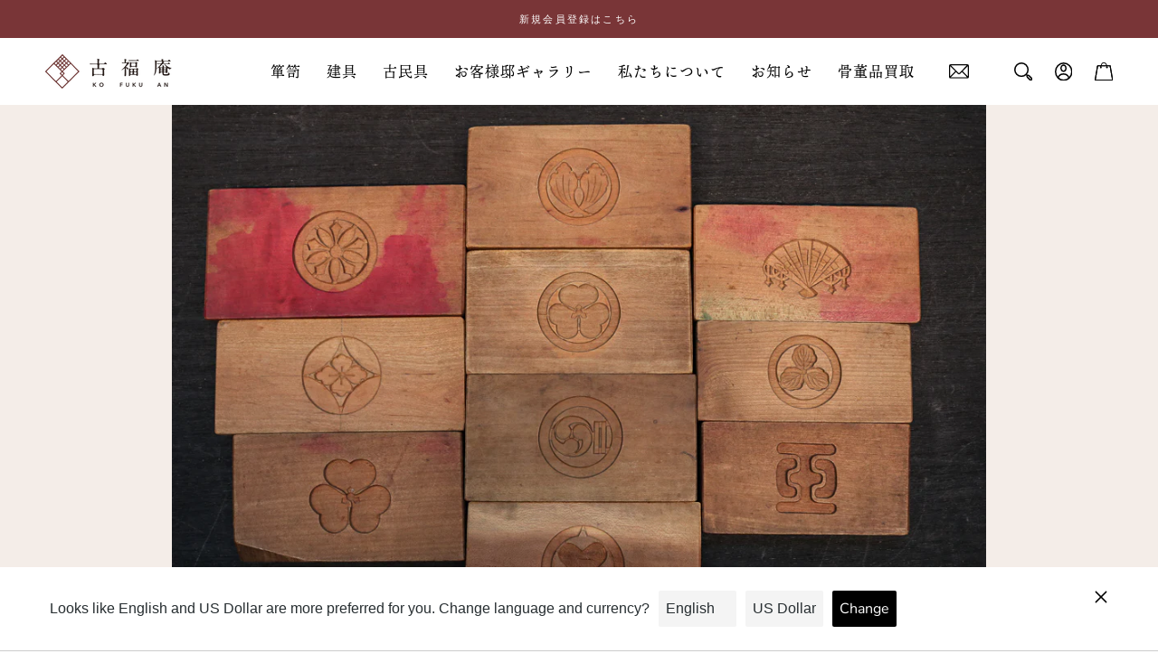

--- FILE ---
content_type: text/css
request_url: https://kofukuan.jp/cdn/shop/t/40/assets/customize.min.css?v=50238747583564575171625821368
body_size: 7361
content:
@media screen and (max-width: 640px){.Header__Icon .hidden-tablet-and-up img{mix-blend-mode:difference;width:18px}}.sp{display:none}@media screen and (max-width: 640px){.pc{display:none}.sp{display:block}}.ProductItem__Wrapper img{background:#F8F1EC}.smile-launcher-frame-container.smile-launcher-border-radius-circular.smile-launcher-image-only.smile-launcher-closed.smile-launcher-animate{display:none}i.icon-swym-wishlist{font-family:'swym-font';font-style:normal;vertical-align:middle;font-size:17px;margin-bottom:-2px}i.icon-swym-wishlist+span{vertical-align:middle}i.icon-swym-wishlist:after{content:'';font-size:120%;line-height:17px;text-align:center;display:inline}.swym-ready i.icon-swym-wishlist:after{content:'\f08a'}@media screen and (max-width: 640px){i.icon-swym-wishlist{font-size:15px;font-weight:100}}@media screen and (min-width: 1140px){.Header .Header__FlexItem.Header__FlexItem--fill .ContactIcon span.hidden-phone{width:22px;height:auto}}.Header .Header__Wrapper .Header__MainNav .HorizontalList .HorizontalList__Item a{font-family:ten-mincho-text, serif}@media screen and (max-width: 640px){.Header .Header__FlexItem.Header__FlexItem--fill .swym-wishlist{position:absolute;top:-28px;right:18px}.Header .Header__FlexItem.Header__FlexItem--fill .swym-wishlist .icon-swym-wishlist{color:#fff}}.Header{-webkit-box-shadow:none;box-shadow:none}.Header__Icon .hidden-phone img{mix-blend-mode:difference}@media screen and (min-width: 1140px){.Header__Wrapper{position:relative}.Header--logoLeft nav.Header__SecondaryNav .SelectButton.Link.Link--primary.u-h8{color:#fff !important;font-family:ten-mincho-text, serif;padding-top:0}nav.Header__SecondaryNav{position:absolute !important;right:0;top:-10px !important;width:100%}nav.Header__SecondaryNav .SelectButton.Link.Link--primary.u-h8{position:absolute;right:0;top:-20px}nav.Header__SecondaryNav .SelectButton.Link.Link--primary.u-h8.expanded{color:#fff !important}#header-locale-popover-1{right:10px !important}}.Cart_Icon span img{height:20px;width:auto}@media screen and (min-width: 1140px){.Header .Header__FlexItem--fill:nth-of-type(1){-webkit-box-pack:start;-ms-flex-pack:start;justify-content:flex-start}.Header.Header--logoLeft .Header__FlexItem--fill:nth-of-type(1){-webkit-box-pack:end;-ms-flex-pack:end;justify-content:flex-end}}.ls-sw-bottom-left{z-index:11 !important}@media screen and (max-width: 640px){.Search{width:100%}.Header__FlexItem.Header__FlexItem--fill .hidden-phone:nth-of-type(3){display:block !important}}@media screen and (min-width: 641px){#sidebar-cart{z-index:1111 !important}.Header .u-h6,.Header .Rte h6{font-size:16px;letter-spacing:1px;text-transform:capitalize}.SidebarMenu .Heading,.supports-hover .SidebarMenu{text-transform:capitalize;font-size:14px;letter-spacing:1px}button.SelectButton.Link.Link--primary.u-h8{font-size:15px;letter-spacing:1px;color:#000;-webkit-transform:translateY(-3px);transform:translateY(-3px)}}.Drawer__Main .Drawer__Container .Collapsible a{font-family:ten-mincho-text, serif}.Drawer__Main .Drawer__Container .Collapsible button{font-size:15px;letter-spacing:1px;text-transform:capitalize;font-family:ten-mincho-text, serif}.Drawer__Main .Drawer__Container .Collapsible__Inner .Collapsible__Content .Collapsible a{font-size:15px;padding:8px 0;letter-spacing:1px;text-transform:capitalize;font-family:ten-mincho-text, serif}.Drawer__Main .Drawer__Container .Collapsible__Inner .Collapsible__Content .Collapsible a:hover{font-size:15px;padding:8px 0;letter-spacing:1px}h3.SectionHeader__SubHeading.Heading{margin-bottom:0;color:#793537}h1,h2,h3,h4,h5{font-family:ten-mincho-text, serif}#Headline .Container{max-width:1260px;padding-top:30px;padding-bottom:30px;margin:0 auto;display:-webkit-box;display:-ms-flexbox;display:flex;-webkit-box-align:center;-ms-flex-align:center;align-items:center}#Headline .Container h2{padding:0 30px 0 0;margin:0;color:#793537;font-size:15px}#Headline .Container .Post:nth-of-type(2),#Headline .Container .Post:nth-of-type(3){display:none}#Headline .Container .Nav{width:150px;justify-self:flex-end;margin-left:auto}#Headline .Container .Nav button{display:inline-block;line-height:1}#Headline .Container .Nav .Pager{display:inline-block;padding:0 16px;letter-spacing:6px}@media screen and (max-width: 640px){#Headline .Container{padding-top:24px;padding-bottom:24px;display:block}#Headline .Container h2{padding:0 0 10px 0;margin:0}#Headline .Container .Nav{width:100%;text-align:center;margin:0}#Headline .Container .Nav button{display:inline-block;line-height:1}#Headline .Container .Nav .Pager{display:inline-block;padding:10px 10px 0 15px;letter-spacing:6px}}.CustomHtml .Flex{display:-webkit-box;display:-ms-flexbox;display:flex}.CustomHtml .Flex .Box{width:50%;position:relative}.CustomHtml .Flex .Box .Image{position:relative;width:100%;height:360px;background:#3B3030}.CustomHtml .Flex .Box .Image img{font-family:'object-fit: cover;';-o-object-fit:cover;object-fit:cover;-o-object-position:center;object-position:center;width:100%;height:100%;opacity:0.8;-webkit-transition:all 0.25s ease-in-out;transition:all 0.25s ease-in-out}.CustomHtml .Flex .Box .Image::after{content:"";background:#000;background:-webkit-gradient(linear, left bottom, left top, from(#000), to(rgba(0,0,0,0)));background:linear-gradient(0deg, #000 0%, rgba(0,0,0,0) 100%);position:absolute;bottom:0;left:0;width:100%;height:50%;opacity:0.7;-webkit-transition:all 0.25s ease-in-out;transition:all 0.25s ease-in-out}.CustomHtml .Flex .Box .Body{position:absolute;width:100%;bottom:30px;color:#fff}.CustomHtml .Flex .Box .Body h2{font-family:ten-mincho-text, serif;text-align:center;font-size:24px;line-height:40px}.CustomHtml .Flex .Box .Body h2 span{display:block;font-family:futura-pt, sans-serif;font-size:12px}.CustomHtml .Flex .Box:hover .Image img{opacity:1}.CustomHtml .Flex .Box:hover .Image::after{opacity:0.9}@media screen and (max-width: 640px){.CustomHtml .Flex{display:-webkit-box;display:-ms-flexbox;display:flex;-ms-flex-wrap:wrap;flex-wrap:wrap}.CustomHtml .Flex .Box{width:100%;position:relative}.CustomHtml .Flex .Box .Body{width:100%}.CustomHtml .Flex .Box:hover .Image img{opacity:0.8}.CustomHtml .Flex .Box:hover .Image::after{opacity:0.7}}.Product{max-width:100%}.Product .Product__Wrapper{max-width:100%;width:100%}.Product .Product__Wrapper .Media .Gallery .Image{background:#F4EDE8}.Product .Product__Wrapper .Media .Gallery .Image img{margin:0 auto;height:600px;width:auto}.Product .Product__Wrapper .Media .Thumbs{max-width:800px;margin:0 auto;padding:30px 0 0 0}.Product .Product__Wrapper .Media .Thumbs .Image{height:60px;margin:0 5px}.Product .Product__Wrapper .Media .Thumbs .Image img{-o-object-fit:cover;object-fit:cover;-o-object-position:center;object-position:center;font-family:'object-fit: cover;'}.Product .Product__Wrapper .Media .Thumbs .slick-track{display:-webkit-box;display:-ms-flexbox;display:flex;-webkit-box-align:center;-ms-flex-align:center;align-items:center;-ms-flex-wrap:wrap;flex-wrap:wrap}.Product .Product__Wrapper .Media .Thumbs .slick-track .slick-slide{float:none}.Product .Product__Wrapper .Media .Thumbs .slick-track .slick-current{position:relative}.Product .Product__Wrapper .Media .Thumbs .slick-track .slick-current::after{content:"";display:block;width:100%;height:100%;border:2px solid #793537;position:absolute;top:0;left:0}.Product .Product__Wrapper .Media .Thumbs button{position:absolute;top:50%;margin:10px 0 0 0}.Product .Product__Wrapper .Media .Thumbs button.Next{right:-40px}.Product .Product__Wrapper .Media .Thumbs button.Prev{left:-40px}@media screen and (max-width: 640px){.Product{max-width:100%}.Product .Product__Wrapper{max-width:100%;width:100%}.Product .Product__Wrapper .Media .Gallery .Image img{margin:0 auto;height:300px;width:auto;-o-object-fit:contain;object-fit:contain;font-family:'object-fit: contain;'}.Product .Product__Wrapper .Media .Thumbs{max-width:800px;margin:0 auto;padding:10px 40px}.Product .Product__Wrapper .Media .Thumbs .Image{height:100%;margin:0 5px}.Product .Product__Wrapper .Media .Thumbs .Image img{-o-object-fit:cover;object-fit:cover;-o-object-position:center;object-position:center;font-family:'object-fit: cover;'}.Product .Product__Wrapper .Media .Thumbs .slick-track{display:-webkit-box;display:-ms-flexbox;display:flex;-webkit-box-align:center;-ms-flex-align:center;align-items:center;-ms-flex-wrap:wrap;flex-wrap:wrap}.Product .Product__Wrapper .Media .Thumbs .slick-track .slick-slide{float:none}.Product .Product__Wrapper .Media .Thumbs .slick-track .slick-current{position:relative}.Product .Product__Wrapper .Media .Thumbs .slick-track .slick-current::after{content:"";display:block;width:100%;height:100%;border:2px solid #793537;position:absolute;top:0;left:0}.Product .Product__Wrapper .Media .Thumbs button{position:absolute;top:50%;margin:10px 0 0 0}.Product .Product__Wrapper .Media .Thumbs button.Next{right:5px;margin-top:-5px}.Product .Product__Wrapper .Media .Thumbs button.Prev{left:5px;margin-top:-5px}}.template-product .Product{margin-bottom:0}.ProductDetail{width:100%;max-width:1220px;padding:60px 40px;margin:0 auto;display:-webkit-box;display:-ms-flexbox;display:flex;-ms-flex-wrap:wrap;flex-wrap:wrap;-webkit-box-pack:justify;-ms-flex-pack:justify;justify-content:space-between}.ProductDetail .ProductDescription{width:calc(100% - 460px)}.ProductDetail .ProductDescription .Specification{width:100%;-ms-flex-wrap:wrap;flex-wrap:wrap;display:-webkit-box;display:-ms-flexbox;display:flex;border-top:1px solid #E6E6E6;margin-top:50px}.ProductDetail .ProductDescription .Specification dt,.ProductDetail .ProductDescription .Specification dd{margin:0;padding:16px 20px;border-bottom:1px solid #E6E6E6}.ProductDetail .ProductDescription .Specification dt{width:20%;background:#FAFAFA}.ProductDetail .ProductDescription .Specification dd{width:30%}.ProductDetail .AddToCart{width:400px;background:#F8F1EC;padding:45px;height:100%}.ProductDetail .AddToCart .ProductMeta__PriceList{margin-top:10px;text-align:left}.ProductDetail .AddToCart .ProductMeta__PriceList::after{content:"（税込）";display:inline-block;color:#000;letter-spacing:1px;font-family:toppan-bunkyu-gothic-pr6n, serif;font-weight:400;font-style:normal;font-size:12px}.ProductDetail .AddToCart .ProductMeta__Title{font-size:20px;letter-spacing:1px;text-transform:none}.ProductDetail .AddToCart .ProductMeta__Price{color:#793537;font-size:28px;font-family:futura-pt, sans-serif;font-weight:500;font-style:normal;letter-spacing:0}.ProductDetail .AddToCart .ProductForm__QuantitySelector{background:#fff}.ProductDetail .AddToCart .ProductForm__QuantitySelector .QuantitySelector{width:100%;margin:0 auto;text-align:center;display:-webkit-box;display:-ms-flexbox;display:flex}.ProductDetail .AddToCart .ProductForm__QuantitySelector .QuantitySelector__CurrentQuantity{width:80%}.ProductDetail .AddToCart .ProductForm__AddToCart{padding:20px 0;font-size:16px;letter-spacing:0;position:relative;font-family:toppan-bunkyu-gothic-pr6n, serif;font-weight:600;font-style:normal}.ProductDetail .AddToCart .ProductForm__AddToCart.Button--secondary::after{display:none}.ProductDetail .AddToCart .ProductForm__AddToCart.Button--secondary:hover::after{display:none}.ProductDetail .AddToCart .ProductForm__AddToCart span{margin-left:20px}.ProductDetail .AddToCart .ProductForm__AddToCart:hover::after{content:"";display:block;background:url(/cdn/shop/files/ico-bag-r.svg?v=1599543645) no-repeat;background-size:contain;width:18px;height:18px;position:absolute;left:24%;top:50%;margin-top:-9px}.ProductDetail .AddToCart .ProductForm__AddToCart::after{content:"";display:block;background:url(/cdn/shop/files/ico-bag.svg?v=1597508830) no-repeat;background-size:contain;width:18px;height:18px;position:absolute;left:24%;top:50%;margin-top:-9px}.ProductDetail .AddToCart .swym-button-bar{margin:10px 0 0;width:100%}.ProductDetail .AddToCart .swym-btn-container{border:1px solid #793537;padding:20px;text-align:center;width:100%;margin-top:0}.ProductDetail .AddToCart .swym-btn-container .swym-wishlist-cta{letter-spacing:0.05em}.ProductDetail .AddToCart .Linebnr{margin-top:10px}.ProductDetail .AddToCart .Contact{margin-top:10px}.ProductDetail .AddToCart .Contact ul{display:-webkit-box;display:-ms-flexbox;display:flex;-webkit-box-pack:justify;-ms-flex-pack:justify;justify-content:space-between;-webkit-box-align:center;-ms-flex-align:center;align-items:center;-ms-flex-wrap:wrap;flex-wrap:wrap}.ProductDetail .AddToCart .Contact ul li{list-style:none;width:48%;text-align:center}.ProductDetail .AddToCart .Contact ul li.Mail a::before{content:"";display:block;background:url(/cdn/shop/files/ico-mail.svg?v=1599544760) no-repeat;background-size:contain;width:21px;height:21px;margin:0 auto 8px auto}.ProductDetail .AddToCart .Contact ul li.Line a::before{content:"";display:block;background:url(/cdn/shop/files/ico-line.svg?v=1599544755) no-repeat;background-size:contain;width:22px;height:21px;margin:0 auto 8px auto}.ProductDetail .AddToCart .Contact ul li a{display:block;padding:40px 20px;border:1px solid #E3DCD7;-webkit-transition:all 0.25s;transition:all 0.25s}.ProductDetail .AddToCart .Contact ul li a:hover{background:#fff;-webkit-transition:all 0.25s;transition:all 0.25s}.ProductDetail .AddToCart .Contact p{padding:20px 0 0 0}.ProductDetail .Checklist{width:400px;margin-left:auto;margin-bottom:50px}.ProductDetail .Checklist h4{padding-top:40px;font-family:toppan-bunkyu-gothic-pr6n, serif;font-weight:600;font-style:normal;font-size:15px;margin-bottom:15px}.ProductDetail .Checklist ul{display:-webkit-box;display:-ms-flexbox;display:flex;-webkit-box-pack:justify;-ms-flex-pack:justify;justify-content:space-between;-ms-flex-wrap:wrap;flex-wrap:wrap}.ProductDetail .Checklist ul li{list-style:none;width:48%}.ProductDetail .Checklist ul li:nth-of-type(1) a{border-top:1px solid rgba(112,112,112,0.17)}.ProductDetail .Checklist ul li:nth-of-type(2) a{border-top:1px solid rgba(112,112,112,0.17)}.ProductDetail .Checklist ul li a{border-bottom:1px solid rgba(112,112,112,0.17);padding:20px 0;display:block;position:relative;-webkit-transition:all 0.25s;transition:all 0.25s}.ProductDetail .Checklist ul li a:hover{color:#783537;-webkit-transition:all 0.25s;transition:all 0.25s}.ProductDetail .Checklist ul li a::after{content:"";display:inline-block;background:url(/cdn/shop/files/ico_arrow_right.svg) no-repeat;background-size:contain;width:12px;height:8px;position:absolute;right:0;top:50%;margin-top:-5px}.ProductDetail .Share{width:100%;text-align:center;border-top:1px solid #E6E6E6;padding:30px 0 0 0;margin:50px 0 0 0}.ProductDescription{width:100%}.ProductDescription .TableWrapper .Rte p:not(:last-child),.ProductDescription .TableWrapper .Rte ul:not(:last-child),.ProductDescription .TableWrapper .Rte ol:not(:last-child){margin-bottom:0 !important}.ProductDescription .TableWrapper table td p{margin-bottom:0;font-size:14px}@media screen and (max-width: 1024px){.TableWrapper .Rte p:not(:last-child),.TableWrapper .Rte ul:not(:last-child),.TableWrapper .Rte ol:not(:last-child){font-size:14px}.TableWrapper td{font-size:14px}.TableWrapper p{font-size:14px}.ProductList--carousel .Carousel__Cell:first-child{margin-left:0}.ProductList--carousel .Carousel__Cell:last-child{margin-right:0}.ProductDetail{display:block;min-width:100%;max-width:100%}.ProductDetail .ProductDescription{width:100%}.ProductDetail .AddToCart{width:100%}.ProductDetail .AddToCart .Contact ul li a{font-size:12px}.ProductDetail .Checklist{width:100%}}.Banner ul{display:-webkit-box;display:-ms-flexbox;display:flex;-ms-flex-wrap:nowrap;flex-wrap:nowrap;-webkit-box-pack:justify;-ms-flex-pack:justify;justify-content:space-between}.Banner ul li{width:50%;list-style:none}.Banner ul li:nth-of-type(1) a{background:url(/cdn/shop/files/banner01.png?v=1599549087) no-repeat;background-size:cover}.Banner ul li:nth-of-type(2) a{background:url(/cdn/shop/files/banner02.png?v=1599549093) no-repeat;background-size:cover}.Banner ul li a{text-align:center;display:block;height:360px;-webkit-box-align:end;-ms-flex-align:end;align-items:flex-end;display:-webkit-box;display:-ms-flexbox;display:flex;-webkit-box-pack:center;-ms-flex-pack:center;justify-content:center;-webkit-transition:all 0.25s;transition:all 0.25s}.Banner ul li a:hover{-webkit-filter:grayscale(0.8);filter:grayscale(0.8);-webkit-transition:all 0.25s;transition:all 0.25s}.Banner ul li a h3{color:#fff;padding-bottom:35px;font-size:24px}.Banner ul li a h3 span{display:block;font-size:12px;font-family:futura-pt, sans-serif;font-weight:500;font-style:normal;margin-top:15px}.ProductMeta__Description{margin:0;border:0;padding:0}@media screen and (max-width: 640px){.ProductDetail{width:100%;max-width:100%;padding:30px 0}.ProductDetail .ProductDescription{width:100%}.ProductDetail .ProductDescription .Specification{margin-top:50px}.ProductDetail .ProductDescription .Specification dt,.ProductDetail .ProductDescription .Specification dd{margin:0;padding:16px 20px}.ProductDetail .ProductDescription .Specification dt{width:30%}.ProductDetail .ProductDescription .Specification dd{width:70%}.ProductDetail .AddToCart{width:100%;padding:60px 25px;height:100%}.ProductDetail .AddToCart .ProductMeta__PriceList{margin-top:0px;text-align:left}.ProductDetail .AddToCart .ProductMeta__Title{font-size:20px;letter-spacing:0;text-align:left}.ProductDetail .AddToCart .ProductMeta__Price{font-size:28px}.ProductDetail .AddToCart .ProductForm__AddToCart{padding:20px 0;font-size:16px}.ProductDetail .AddToCart .ProductForm__AddToCart span{margin-left:20px}.ProductDetail .AddToCart .ProductForm__AddToCart:hover::after{content:"";display:block;background:url(/cdn/shop/files/ico-bag.svg?v=1597508830) no-repeat;background-size:contain;width:18px;height:18px;position:absolute;left:24%;top:50%;margin-top:-9px}.ProductDetail .AddToCart .swym-btn-container{padding:20px;text-align:center;width:100%;letter-spacing:1px;margin-top:10px}.ProductDetail .Checklist{width:100%;margin-left:auto;margin-bottom:50px;padding:0 20px}.ProductDetail .Checklist h4{padding-top:40px;font-size:15px;margin-bottom:15px}.ProductDetail .Checklist ul{display:block}.ProductDetail .Checklist ul li{list-style:none;width:100%}.ProductDetail .Checklist ul li:nth-of-type(1) a{border-top:none}.ProductDetail .Checklist ul li:nth-of-type(2) a{border-top:none}.ProductDetail .Checklist ul li a{border-bottom:1px solid rgba(112,112,112,0.17);padding:10px 20px 10px 0;display:block;position:relative;font-size:13px}.ProductDetail .Checklist ul li a::after{content:"";display:inline-block;background:url(/cdn/shop/files/ico-arrow-right.svg?v=1603633969) no-repeat;background-size:contain;width:12px;height:8px;position:absolute;right:0;top:50%;margin-top:-5px}.ProductDetail .Share{border-top:none;padding:0;margin:0}.ProductDetail .Share .ProductMeta__ShareButtons{display:block !important}.Banner ul{display:-webkit-box;display:-ms-flexbox;display:flex;-ms-flex-wrap:nowrap;flex-wrap:nowrap;-webkit-box-pack:justify;-ms-flex-pack:justify;justify-content:space-between}.Banner ul li{width:50%;list-style:none}.Banner ul li:nth-of-type(1) a{background:url(/cdn/shop/files/banner01.png?v=1599549087) no-repeat;background-size:cover}.Banner ul li:nth-of-type(2) a{background:url(/cdn/shop/files/banner02.png?v=1599549093) no-repeat;background-size:cover}.Banner ul li a{text-align:center;display:block;height:360px;-webkit-box-align:end;-ms-flex-align:end;align-items:flex-end;display:-webkit-box;display:-ms-flexbox;display:flex;-webkit-box-pack:center;-ms-flex-pack:center;justify-content:center;-webkit-transition:all 0.25s;transition:all 0.25s}.Banner ul li a:hover{-webkit-filter:grayscale(0.8);filter:grayscale(0.8);-webkit-transition:all 0.25s;transition:all 0.25s}.Banner ul li a h3{color:#fff;padding-bottom:35px;font-size:24px}.Banner ul li a h3 span{display:block;font-size:12px;font-family:futura-pt, sans-serif;font-weight:500;font-style:normal;margin-top:15px}.Share .ProductMeta__ShareButtons{margin:0}.Share .ProductMeta__ShareButtons .ProductMeta__ShareTitle{margin-right:0;margin-bottom:10px;display:block;font-size:12px;letter-spacing:1px}.Share .ProductMeta__ShareButtons .ProductMeta__ShareList .ProductMeta__ShareItem svg{width:18px;height:18px}.ProductMeta__Description{margin:0;border:0;padding:20px}}.ProductDetail .Rte .SpecTable{width:100% !important;border-left:1px solid #ddd;border-top:1px solid #ddd}.ProductDetail .Rte .SpecTable th,.ProductDetail .Rte .SpecTable td{padding:10px 10px 10px 20px;border:0;border-right:1px solid #ddd;border-bottom:1px solid #ddd}.ProductDetail .Rte .SpecTable th{background:#fbfbfb}#shopify-section-product-recommendations{border-top:none}@media screen and (max-width: 640px){#shopify-section-product-recommendations .SectionHeader:not(:only-child){margin-bottom:20px}#shopify-section-product-recommendations .SectionHeader .SectionHeader__Heading{margin-top:40px;font-size:20px}#shopify-section-product-recommendations .Carousel__Cell{margin-left:0;margin-right:0}}@media screen and (max-width: 1139px){#section-footer .Footer__Inner{max-width:100%;min-width:100% !important}#section-footer .Footer__Inner .Footer__Block{-webkit-box-flex:1;-ms-flex:1 1 33%;flex:1 1 33%}#section-footer .Footer__Inner .Footer__Block:nth-of-type(6){margin-top:0 !important;display:block !important}#section-footer .Footer__Inner .Footer__Block:nth-of-type(6) .Linklist li a{text-align:left !important}#section-footer .Footer__Inner .Footer__Block.Footer__Block--newsletter{padding:0 40px 0 0 !important}#section-footer .Footer__Inner .Footer__Block.Footer__Block--newsletter .Form__Submit{margin-right:auto !important;margin-left:0 !important}}.Footer{padding:75px 0 100px 0}#section-footer{background:#F8F5F2;position:relative}#section-footer .Footer__Inner{display:-webkit-box;display:-ms-flexbox;display:flex;-ms-flex-wrap:wrap;flex-wrap:wrap;-webkit-box-pack:justify;-ms-flex-pack:justify;justify-content:space-between;min-width:1080px;margin:0 auto;border-bottom:1px solid rgba(59,48,48,0.35)}#section-footer .Footer__Inner .Footer__Block .Footer__Social{position:relative;z-index:1}#section-footer .Footer__Inner .Footer__Block:nth-of-type(1),#section-footer .Footer__Inner .Footer__Block:nth-of-type(2),#section-footer .Footer__Inner .Footer__Block:nth-of-type(3),#section-footer .Footer__Inner .Footer__Block:nth-of-type(4){width:15%;padding:0}#section-footer .Footer__Inner .Footer__Block.Footer__Block--newsletter{padding:0 0 0 40px}#section-footer .Footer__Inner .Footer__Block.Footer__Block--newsletter .Footer__Title{letter-spacing:0;font-size:13px}#section-footer .Footer__Inner .Footer__Block.Footer__Block--newsletter input::-webkit-input-placeholder{color:rgba(59,48,48,0.35)}#section-footer .Footer__Inner .Footer__Block.Footer__Block--newsletter input:-ms-input-placeholder{color:rgba(59,48,48,0.35)}#section-footer .Footer__Inner .Footer__Block.Footer__Block--newsletter input::-ms-input-placeholder{color:rgba(59,48,48,0.35)}#section-footer .Footer__Inner .Footer__Block.Footer__Block--newsletter input::placeholder{color:rgba(59,48,48,0.35)}#section-footer .Footer__Inner .Footer__Block.Footer__Block--newsletter .Form__Submit{margin-left:auto}#section-footer .Footer__Inner .Footer__Block.Footer__Block--text{position:absolute;bottom:40px;right:40px;text-align:right}#section-footer .Footer__Inner .Footer__Block.Footer__Block--text .Footer__Social .HorizontalList__Item:nth-of-type(1) a .Icon-Wrapper--clickable svg{width:9px;height:20px}#section-footer .Footer__Inner .Footer__Block.Footer__Block--text .Footer__Social .HorizontalList__Item:nth-of-type(2) a .Icon-Wrapper--clickable svg{width:19px;height:19px}#section-footer .Footer__Inner .Footer__Block.Footer__Block--text .Footer__Social .HorizontalList__Item a .Icon-Wrapper--clickable svg{color:#793537}#section-footer .Footer__Inner .Footer__Block .Footer__Title{font-size:15px;font-family:toppan-bunkyu-gothic-pr6n, serif;font-weight:600;font-style:normal;color:#793537}#section-footer .Footer__Inner .Footer__Block ul li a{color:#6F6C6C;font-size:12px;font-family:toppan-bunkyu-gothic-pr6n, serif;font-weight:400;font-style:normal}#section-footer .Footer__Inner .Footer__Block:nth-of-type(4) ul li a{color:#3B3030;font-family:toppan-bunkyu-gothic-pr6n, serif;font-weight:600;font-style:normal}#section-footer .Footer__Inner .Footer__Block:nth-of-type(4) .Footer__Title{display:none}#section-footer .Footer__Inner .Footer__Block:nth-of-type(6){width:100%;padding:0;margin-right:auto;display:-webkit-box;display:-ms-flexbox;display:flex;-webkit-box-pack:end;-ms-flex-pack:end;justify-content:flex-end;margin-top:-130px}#section-footer .Footer__Inner .Footer__Block:nth-of-type(6) .Footer__Title{display:none}#section-footer .Footer__Inner .Footer__Block:nth-of-type(6) ul li:last-child{display:none}#section-footer .Footer__Inner .Footer__Block:nth-of-type(6) ul li a{color:#3B3030;font-family:toppan-bunkyu-gothic-pr6n, serif;font-weight:600;font-style:normal;text-align:right}#section-footer .Footer__Aside{margin-top:40px;position:relative}#section-footer .Footer__Aside .Footer__PaymentList{position:absolute;right:0;top:0}#section-footer .Footer__StoreName{letter-spacing:1px}@media screen and (max-width: 1139px){.Footer__Aside .Footer__PaymentList{position:absolute;width:calc(100% - 42%);right:0;top:0;text-align:right}#section-footer .Footer__Inner .Footer__Block.Footer__Block--text{position:absolute;bottom:0px;left:10px;right:auto}}@media screen and (max-width: 640px){#section-footer .Footer__Inner{display:block;min-width:100%;margin:0 auto;border-bottom:1px solid rgba(59,48,48,0.1)}#section-footer .Footer__Inner .Footer__Block{-webkit-transition:all 0.5s;transition:all 0.5s}#section-footer .Footer__Inner .Footer__Block.Footer__Block--text{position:absolute;bottom:60px;right:50%;margin:0 auto;margin-right:-34px}#section-footer .Footer__Inner .Footer__Block.Footer__Block--text .Footer__Social .HorizontalList__Item:nth-of-type(1) a .Icon-Wrapper--clickable svg{width:9px;height:20px}#section-footer .Footer__Inner .Footer__Block.Footer__Block--text .Footer__Social .HorizontalList__Item:nth-of-type(2) a .Icon-Wrapper--clickable svg{width:19px;height:19px}#section-footer .Footer__Inner .Footer__Block.Footer__Block--newsletter{margin-left:0;margin-top:20px;padding:0 !important}#section-footer .Footer__Inner .Footer__Block.Footer__Block--newsletter .Footer__Title{letter-spacing:0;font-size:13px}#section-footer .Footer__Inner .Footer__Block.Footer__Block--newsletter input::-webkit-input-placeholder{color:rgba(59,48,48,0.35)}#section-footer .Footer__Inner .Footer__Block.Footer__Block--newsletter input:-ms-input-placeholder{color:rgba(59,48,48,0.35)}#section-footer .Footer__Inner .Footer__Block.Footer__Block--newsletter input::-ms-input-placeholder{color:rgba(59,48,48,0.35)}#section-footer .Footer__Inner .Footer__Block.Footer__Block--newsletter input::placeholder{color:rgba(59,48,48,0.35)}#section-footer .Footer__Inner .Footer__Block.Footer__Block--newsletter .Form__Submit{margin:20px auto 40px auto}#section-footer .Footer__Inner .Footer__Block.Footer__Block--links{margin-top:0 !important;border-top:1px solid rgba(59,48,48,0.1);padding:20px 0 0 !important;position:relative;margin-top:38px}#section-footer .Footer__Inner .Footer__Block.Footer__Block--links.active{-webkit-transition:all 0.25s;transition:all 0.25s}#section-footer .Footer__Inner .Footer__Block.Footer__Block--links.active .Linklist{display:block !important}#section-footer .Footer__Inner .Footer__Block.Footer__Block--links:nth-of-type(1)::after,#section-footer .Footer__Inner .Footer__Block.Footer__Block--links:nth-of-type(2)::after,#section-footer .Footer__Inner .Footer__Block.Footer__Block--links:nth-of-type(3)::after{content:"";display:inline-block;background:url(/cdn/shop/files/ico-plus.svg?v=1599730954) no-repeat;background-size:contain;width:12px;height:12px;position:absolute;right:0;top:25px}#section-footer .Footer__Inner .Footer__Block.Footer__Block--links:nth-of-type(1),#section-footer .Footer__Inner .Footer__Block.Footer__Block--links:nth-of-type(2),#section-footer .Footer__Inner .Footer__Block.Footer__Block--links:nth-of-type(3){width:100%;padding:0}#section-footer .Footer__Inner .Footer__Block.Footer__Block--links:nth-of-type(1) .Linklist,#section-footer .Footer__Inner .Footer__Block.Footer__Block--links:nth-of-type(2) .Linklist,#section-footer .Footer__Inner .Footer__Block.Footer__Block--links:nth-of-type(3) .Linklist{display:none;padding-bottom:40px}#section-footer .Footer__Inner .Footer__Block.Footer__Block--links:nth-of-type(4){width:100%}#section-footer .Footer__Inner .Footer__Block.Footer__Block--links:nth-of-type(4) .Linklist li{background:#fff;width:50%;margin:0}#section-footer .Footer__Inner .Footer__Block.Footer__Block--links:nth-of-type(4) .Linklist li:nth-child(odd) a{border-left:1px solid #ddd}#section-footer .Footer__Inner .Footer__Block.Footer__Block--links:nth-of-type(4) .Linklist li:nth-of-type(5) a,#section-footer .Footer__Inner .Footer__Block.Footer__Block--links:nth-of-type(4) .Linklist li:nth-of-type(6) a{border-bottom:1px solid #ddd}#section-footer .Footer__Inner .Footer__Block.Footer__Block--links:nth-of-type(4) .Linklist li a{padding:15px;border-top:1px solid #ddd;border-right:1px solid #ddd}#section-footer .Footer__Inner .Footer__Block.Footer__Block--links .Footer__Title{font-size:15px}#section-footer .Footer__Inner .Footer__Block.Footer__Block--links ul li a{font-size:12px}#section-footer .Footer__Inner .Footer__Block.Footer__Block--links:nth-of-type(6){width:100%;padding:20px 0 !important;margin-left:auto;display:block;-webkit-box-pack:end;-ms-flex-pack:end;justify-content:flex-end;margin-top:0}#section-footer .Footer__Inner .Footer__Block.Footer__Block--links:nth-of-type(6) .Footer__Title{display:none}#section-footer .Footer__Inner .Footer__Block.Footer__Block--links:nth-of-type(6) ul li{margin-bottom:0}#section-footer .Footer__Inner .Footer__Block.Footer__Block--links:nth-of-type(6) ul li a{text-align:left;line-height:1.5;padding:5px 0}#section-footer .Footer__Inner .Footer__Block.Footer__Block--links .Linklist{display:-webkit-box;display:-ms-flexbox;display:flex;-ms-flex-wrap:wrap;flex-wrap:wrap;-webkit-box-pack:start;-ms-flex-pack:start;justify-content:flex-start;overflow:hidden}#section-footer .Footer__Inner .Footer__Block.Footer__Block--links .Linklist .Linklist__Item{width:48%;float:left}#section-footer .Footer__Aside{margin-top:20px;margin-bottom:20px}#section-footer .Footer__Aside .Footer__Copyright{text-align:left;margin-top:20px}#section-footer .Footer__Aside .Footer__PaymentList{margin:25px -24px 0 -24px;position:relative;top:0;right:20px;left:20px;width:100%;text-align:center}}.ProductList .Grid__Cell{position:relative}.ProductList .Grid__Cell .tags-list span{position:absolute;background:#783537;z-index:1;padding:5px 10px;color:#fff;font-size:14px;font-weight:bold;top:13px}.ProductList .Grid__Cell .ProductItem__LabelList{border:1px solid #783537;margin:0;display:-webkit-box;display:-ms-flexbox;display:flex;-webkit-box-align:center;-ms-flex-align:center;align-items:center;-webkit-box-pack:center;-ms-flex-pack:center;justify-content:center;background:#783537;color:#fff;font-weight:bold;margin-top:0;position:absolute;left:0;top:0;text-align:left}.ProductList .Grid__Cell .ProductItem__LabelList .ProductItem__Label{background:none;letter-spacing:0;color:#fff;font-weight:bold;text-align:center;margin:0;padding:5px 10px;font-size:14px}@media screen and (max-width: 640px){.ProductList .Grid__Cell{position:relative}.ProductList .Grid__Cell .tags-list span{position:absolute;background:#783537;z-index:1;padding:3px 5px;color:#fff;font-size:12px;font-weight:bold;top:15px}.ProductList .Grid__Cell .ProductItem__LabelList{border:1px solid #783537;margin:0;background:#783537;color:#fff;font-weight:bold;margin-top:0px}.ProductList .Grid__Cell .ProductItem__LabelList .ProductItem__Label{background:none;letter-spacing:0;color:#fff;font-weight:bold;padding:3px 5px;font-size:12px}}.boost-pfs-filter-collection-header-wrapper{padding:0;height:520px;display:-webkit-box;display:-ms-flexbox;display:flex;-webkit-box-align:center;-ms-flex-align:center;align-items:center;-webkit-box-pack:center;-ms-flex-pack:center;justify-content:center}.boost-pfs-filter-collection-header-wrapper .boost-pfs-container-default{margin-top:80px}.boost-pfs-filter-tree-h-wrapper{max-width:1200px;margin:20px auto 0 auto;border-bottom:none !important}.boost-pfs-filter-default-toolbar{max-width:1200px;margin:40px auto 0 auto;border-bottom:none !important}.boost-pfs-filter-default-toolbar .boost-pfs-filter-top-display-type span{display:none}.boost-pfs-filter-default-toolbar .boost-pfs-filter-top-display-type a.boost-pfs-filter-display-item{margin-left:0}.boost-pfs-container-default{max-width:100% !important}.boost-pfs-container-default .SectionHeader__Heading{font-size:26px;color:#fff}.boost-pfs-container-default .SectionHeader__Heading::before{content:"PRODUCTS";display:block;font-size:12px;color:#fff;font-family:futura-pt, sans-serif;font-weight:500;font-style:normal;letter-spacing:1px;margin-bottom:10px}.boost-pfs-container-default .SectionHeader__Heading::after{content:"";display:block;background:#793537;width:26px;height:2px;margin:20px auto 30px auto}#shopify-section-collection-template .PageHeader__ImageWrapper{background-size:cover;background-repeat:no-repeat;margin-top:38px;background-position:center}#shopify-section-collection-template .PageHeader .SectionHeader__Heading{font-size:26px;color:#000}#shopify-section-collection-template .PageHeader .SectionHeader__Heading::before{content:"PRODUCTS";display:block;font-size:12px;color:#000;font-family:futura-pt, sans-serif;font-weight:500;font-style:normal;letter-spacing:1px;margin-bottom:10px}#shopify-section-collection-template .PageHeader .SectionHeader__Heading::after{content:"";display:block;background:#793537;width:26px;height:2px;margin:20px auto 30px auto}@media screen and (max-width: 640px){#shopify-section-collection-template .PageHeader .SectionHeader__Heading{font-size:24px}}#shopify-section-collection-template .PageHeader.PageHeader--withBackground .SectionHeader__Heading{font-size:26px;color:#fff;text-transform:none}#shopify-section-collection-template .PageHeader.PageHeader--withBackground .SectionHeader__Heading::before{content:"PRODUCTS";display:block;font-size:12px;color:#fff;font-family:futura-pt, sans-serif;font-weight:500;font-style:normal;letter-spacing:1px;margin-bottom:10px}#shopify-section-collection-template .PageHeader.PageHeader--withBackground .SectionHeader__Heading::after{content:"";display:block;background:#793537;width:26px;height:2px;margin:20px auto 30px auto}#shopify-section-collection-template .SectionHeader__Description{font-family:toppan-bunkyu-gothic-pr6n, serif;font-weight:400;font-style:normal}#shopify-section-collection-template .CollectionToolbar{-webkit-box-align:center;-ms-flex-align:center;align-items:center}#shopify-section-collection-template .CollectionToolbar .CollectionToolbar__Item .CollectionToolbar__LayoutType svg{color:#793537}#shopify-section-collection-template .CollectionMain .AllProducts{font-size:14px;font-family:toppan-bunkyu-gothic-pr6n, serif;font-weight:400;font-style:normal;max-width:100%;margin:0 auto;padding:50px 25px 0 45px}#shopify-section-collection-template .CollectionMain .AllProducts span{color:#793537;font-size:26px;font-family:futura-pt, sans-serif;font-weight:500;font-style:normal;letter-spacing:1.5px}#shopify-section-collection-template .CollectionMain .CollectionInner{margin-top:40px}#shopify-section-collection-template .CollectionMain .CollectionInner .ProductListWrapper .Grid__Cell{margin-bottom:60px}#shopify-section-collection-template #SearchErea.SearchErea{margin-bottom:100px}#shopify-section-collection-template #SearchErea.SearchErea .Search__Inner{max-width:1210px;margin:0 auto}#shopify-section-collection-template #SearchErea.SearchErea .Search__Inner form{display:-webkit-box;display:-ms-flexbox;display:flex;-webkit-box-pack:justify;-ms-flex-pack:justify;justify-content:space-between;-ms-flex-wrap:wrap;flex-wrap:wrap}#shopify-section-collection-template #SearchErea.SearchErea .Search__Inner form input{border:none;padding:20px}#shopify-section-collection-template #SearchErea.SearchErea .Search__Inner form input.searchtext{border:1px solid rgba(112,112,112,0.17);width:80%}#shopify-section-collection-template #SearchErea.SearchErea .Search__Inner form input.searchtext::-webkit-input-placeholder{color:rgba(0,0,0,0.2)}#shopify-section-collection-template #SearchErea.SearchErea .Search__Inner form input.searchtext:-ms-input-placeholder{color:rgba(0,0,0,0.2)}#shopify-section-collection-template #SearchErea.SearchErea .Search__Inner form input.searchtext::-ms-input-placeholder{color:rgba(0,0,0,0.2)}#shopify-section-collection-template #SearchErea.SearchErea .Search__Inner form input.searchtext::placeholder{color:rgba(0,0,0,0.2)}#shopify-section-collection-template #SearchErea.SearchErea .Search__Inner form input.searchbtn{width:20%;text-align:center;background:#783537;color:#fff;border:1px solid #783537}#shopify-section-collection-template #SearchErea.SearchErea .Search__Inner form input.searchbtn::before{content:"";display:inline-block;background:url(/cdn/shop/t/2/assets/ico-search.svg?v=8412375392497475747) no-repeat;background-size:contain;width:18px;height:17px;position:absolute;left:0;top:50%;z-index:1}@media screen and (max-width: 640px){.boost-pfs-filter-collection-header-wrapper{padding:0;height:430px;display:-webkit-box;display:-ms-flexbox;display:flex;-webkit-box-align:center;-ms-flex-align:center;align-items:center;-webkit-box-pack:center;-ms-flex-pack:center;justify-content:center}.boost-pfs-filter-collection-header-wrapper .boost-pfs-container-default{margin-top:80px}#shopify-section-collection-template .SectionHeader.SectionHeader{padding:0}#shopify-section-collection-template .SectionHeader__Heading{font-size:26px;padding:0}#shopify-section-collection-template .SectionHeader__Heading::before{margin-bottom:0px}#shopify-section-collection-template .SectionHeader__Heading::after{margin:20px auto 0px auto}#shopify-section-collection-template .SidebarMenu .Heading{text-transform:capitalize}#shopify-section-collection-template .CollectionToolbar{-webkit-box-align:center;-ms-flex-align:center;align-items:center;display:block}#shopify-section-collection-template .CollectionToolbar .CollectionToolbar__Group .CollectionToolbar__Item{padding:15px 0}#shopify-section-collection-template .CollectionToolbar .CollectionToolbar__Item{width:100%;border-top:1px solid #ddd;border-left:none;padding:0}#shopify-section-collection-template .CollectionToolbar .CollectionToolbar__Item .CollectionToolbar__LayoutSwitch{width:100%;margin:0 auto;display:-webkit-box;display:-ms-flexbox;display:flex}#shopify-section-collection-template .CollectionToolbar .CollectionToolbar__Item .CollectionToolbar__LayoutSwitch .CollectionToolbar__LayoutType{width:50%;margin:0 auto;padding:15px 0;border-left:1px solid #E6E6E6}#shopify-section-collection-template .CollectionToolbar .CollectionToolbar__Item .CollectionToolbar__LayoutSwitch .CollectionToolbar__LayoutType:nth-of-type(1){border-right:1px solid #E6E6E6}#shopify-section-collection-template .CollectionMain .AllProducts{padding:30px 25px 0 10px}#shopify-section-collection-template .CollectionMain .CollectionInner{margin-top:20px}#shopify-section-collection-template .CollectionMain .CollectionInner .ProductListWrapper .Grid__Cell{margin-bottom:30px}}.ProductItem__Info{margin-top:25px}.ProductItem__Info .ProductItem__Title{font-size:15px;font-family:toppan-bunkyu-gothic-pr6n, serif;font-weight:400;font-style:normal;letter-spacing:0;text-transform:none}.ProductItem__Info .ProductItem__PriceList{margin-top:5px}.ProductItem__Info .ProductItem__PriceList .ProductItem__Price{color:#793537;letter-spacing:0;font-size:24px;font-family:futura-pt, sans-serif;font-weight:500;font-style:normal}.ProductItem__Info .ProductItem__PriceList .ProductItem__Price::after{content:"\FF08\7A0E\8FBC\FF09";display:inline-block;color:#000;letter-spacing:1px;font-family:toppan-bunkyu-gothic-pr6n, serif;font-weight:400;font-style:normal;font-size:12px}@media screen and (max-width: 640px){.ProductItem__Info{margin-top:10px}.ProductItem__Info .ProductItem__Title{font-size:15px}.ProductItem__Info .ProductItem__PriceList{margin-top:5px}.ProductItem__Info .ProductItem__PriceList .ProductItem__Price{font-size:24px;line-height:1.2}}#shopify-section-1600144634318{padding:0 0 60px 0}#shopify-section-1600144634318 h2{text-align:center;font-size:28px;margin-bottom:60px;color:#793537}#insta-feed{padding:0 20px}@media screen and (max-width: 640px){#shopify-section-1600144634318{padding:0 0 40px 0}#shopify-section-1600144634318 h2{font-size:20px;margin-bottom:30px}#insta-feed{padding:0 10px}}@media screen and (max-width: 640px){.CollectionToolbar .CollectionToolbar__Group{display:block}}@media screen and (max-width: 640px){#shopify-section-recently-viewed-products .SectionHeader{margin-bottom:20px}#shopify-section-recently-viewed-products .SectionHeader h3{font-size:20px;margin-bottom:30px}#shopify-section-recently-viewed-products .ProductList--carousel .Carousel__Cell:first-child{margin-left:5%}#shopify-section-recently-viewed-products .ProductList--carousel .Carousel__Cell:last-child{margin-right:0}}.Pagination .Pagination__Nav{display:-webkit-box;display:-ms-flexbox;display:flex;-webkit-box-pack:center;-ms-flex-pack:center;justify-content:center}.Pagination .Pagination__Nav .Pagination__NavItem{border-bottom:0}.Pagination .Pagination__Nav .Pagination__NavItem.is-active{border:1px solid #793537;border-radius:50%;border:1px solid #793537;border-radius:50%;width:43px;height:43px;padding:0;-webkit-box-align:center;-ms-flex-align:center;align-items:center;-webkit-box-pack:center;-ms-flex-pack:center;justify-content:center;display:-webkit-box;display:-ms-flexbox;display:flex;-webkit-box-shadow:none;box-shadow:none;color:#793537}@media screen and (max-width: 640px){.Pagination .Pagination__Nav{display:block;-webkit-box-pack:center;-ms-flex-pack:center;justify-content:center}.Pagination .Pagination__Nav .Pagination__NavItem{border-bottom:0;padding:10px}.Pagination .Pagination__Nav .Pagination__NavItem.is-active{padding:15px;display:-webkit-inline-box;display:-ms-inline-flexbox;display:inline-flex;-webkit-box-shadow:none;box-shadow:none;color:#793537;text-align:center;width:33px;height:33px}}#Aboutus.Banner .sc-qPjXN .sc-pbYdQ{padding:0}#Aboutus.Banner .sc-qPjXN .sc-pbYdQ .sc-pkUyL a{display:block}#Aboutus.Banner .sc-qPjXN .sc-pbYdQ .sc-pkUyL a img{width:800px;height:auto;margin:0 auto}#Aboutus.Banner .sc-qPjXN .sc-pbYdQ .sc-pkUyL .sc-pkvvt{padding:15px 0 0 0}@media (max-width: 1199px) and (min-width: 992px){#Aboutus.Banner .sc-qPjXN .pf-c-md--3{max-width:100%;-ms-flex-preferred-size:100%;flex-basis:100%}}#Aboutus.Contact h3{padding:50px 20px}#recruit.Overview table tr:nth-of-type(1) th{background:none;font-weight:normal}#recruit.Overview table tr th:nth-of-type(1){background:#F8F5F2;font-weight:normal}#recruit.Overview table tr td:nth-of-type(1){background:#F8F5F2}#shopify-section-blog-template .PageHeader{margin:100px 0 120px}#shopify-section-blog-template .PageHeader h1{font-size:32px;text-transform:none}@media screen and (max-width: 640px){#shopify-section-blog-template .PageHeader{margin:100px 0 80px}#shopify-section-blog-template .PageHeader h1{font-size:28px}}#shopify-section-article-template .Article{padding-top:0}#shopify-section-article-template .Article .ArticleToolbar{top:0 !important}#shopify-section-article-template .Article .Article__Author{display:none}#shopify-section-article-template .ArticleNav{padding:100px 0}#shopify-section-article-template .ArticleNav .ArticleItem{text-align:center}@media screen and (max-width: 640px){#shopify-section-article-template .Article{padding-top:0}#shopify-section-article-template .Article .ArticleToolbar{top:0 !important}}.template-page .PageHeader{margin:100px 0 120px}@media screen and (max-width: 640px){.template-page .PageHeader{margin:100px 0 80px}}.Overview dl{display:-webkit-box;display:-ms-flexbox;display:flex;-webkit-box-pack:justify;-ms-flex-pack:justify;justify-content:space-between;-ms-flex-wrap:wrap;flex-wrap:wrap}.Overview dl dt{width:35%;margin:0;padding:20px 0;border-bottom:1px solid rgba(112,112,112,0.17)}.Overview dl dt:nth-of-type(1){border-top:1px solid rgba(112,112,112,0.17)}.Overview dl dd{width:65%;margin:0;padding:20px 0;border-bottom:1px solid rgba(112,112,112,0.17) !important}.Overview dl dd:nth-of-type(1){border-top:1px solid rgba(112,112,112,0.17)}@media screen and (max-width: 640px){.Overview dl{display:block}.Overview dl dt{width:100%;background:#F8F5F2;margin:0;padding:15px;border-bottom:none}.Overview dl dt:nth-of-type(1){border-top:none}.Overview dl dd{width:100%;margin:0;padding:20px;border-bottom:none !important}.Overview dl dd:nth-of-type(1){border-top:none}}.template-customers .PageHeader{margin:100px 0 150px;text-align:center}.template-customers .PageHeader a.PageHeader__Back{text-align:center;margin:0 auto;display:inline-block;background:#783537;padding:10px 15px;color:#fff;line-height:1;margin-bottom:10px;letter-spacing:1px}.template-customers .PageHeader .SectionHeader__Description{margin:0 auto}.Returns h3{margin:40px 0 40px;font-size:20px;background:#F8F5F2;padding:20px;letter-spacing:1px;font-weight:bold}.Returns h4{border-left:4px solid #783537;padding-left:15px;letter-spacing:1px;font-weight:bold}.Returns .Box{padding:40px;background:#F8F5F2;margin-top:50px}@media screen and (max-width: 640px){.Returns h3{margin:30px 0 30px;font-size:15px;padding:15px}.Returns h4{padding-left:10px}.Returns .Box{padding:30px 20px}.Returns .Box ul{padding:10px 0 0}.Returns .Box ul li{font-size:12px}}.CustomerGallery .Article__Content .Article__Title{letter-spacing:1px;font-family:ten-mincho, serif;font-weight:500;font-style:normal}.CustomerGallery .Article__Content .Gallery{margin:0 auto;height:500px;width:auto}.CustomerGallery .Article__Content .Gallery .slick-slider{margin:0 auto;height:500px;width:auto}.CustomerGallery .Article__Content .Gallery .slick-list .slick-track img{height:450px !important;-o-object-fit:contain;object-fit:contain;font-family:'object-fit: contain;';background:#F8F1EC}.CustomerGallery .Article__Content .Gallery .slick-list img{margin:0 0 20px 0}.CustomerGallery .Article__Content .Thumbs{position:relative;margin-bottom:40px}.CustomerGallery .Article__Content .Thumbs .slick-arrow img{margin-top:1.7em;margin-bottom:1.5em}.CustomerGallery .Article__Content .Thumbs .Prev{position:absolute;left:0;top:-10px}.CustomerGallery .Article__Content .Thumbs .Next{position:absolute;right:0;top:-10px}.CustomerGallery .Article__Content .Thumbs .slick-list{padding:0 30px;width:90%;margin:0 auto}.CustomerGallery .Article__Content .Thumbs .slick-list img{margin:0 5px 0 0;display:inline-block;height:43px;-o-object-fit:cover;object-fit:cover;font-family:'object-fit: cover;'}.CustomerGallery .Gallery_Concept{background:#F8F1EC;padding:60px 40px}.CustomerGallery .Gallery_Concept h3{text-align:center;margin:0 0 30px 0;font-weight:bold;font-size:22px;letter-spacing:1px}.CustomerGallery .Gallery_Voice h2{font-weight:bold;letter-spacing:1px;display:inline-block;border-bottom:2px solid #783537}.CustomerGallery .Gallery_Craftsman{padding:40px;border:2px solid #783537;margin-top:40px}.CustomerGallery .Gallery_Craftsman h2{text-align:center;margin:0 0 30px 0;font-weight:bold;font-size:22px;letter-spacing:1px}@media screen and (max-width: 640px){.CustomerGallery .Article__Content .Gallery{margin:0 auto;height:280px;width:auto}.CustomerGallery .Article__Content .Gallery .slick-slider{margin:0 auto;height:280px;width:auto}.CustomerGallery .Article__Content .Gallery .slick-list .slick-track img{height:280px !important;-o-object-fit:contain;object-fit:contain;font-family:'object-fit: contain;';background:#F8F1EC}.CustomerGallery .Article__Content .Gallery .slick-list img{margin:0 0 20px 0}.CustomerGallery .Gallery_Concept{padding:40px 20px}.CustomerGallery .Gallery_Concept h3{margin:0 0 20px 0;font-size:18px}.CustomerGallery .Gallery_Craftsman{padding:40px 20px;margin-top:40px}.CustomerGallery .Gallery_Craftsman h2{font-size:18px;letter-spacing:1px;margin:0 0 20px 0}.CustomerGallery .Article__Content .Article__Body .slick-list img{margin:0}.CustomerGallery .Article__Content .Thumbs{position:relative;margin-bottom:40px;margin-top:20px}.CustomerGallery .Article__Content .Thumbs .Prev{position:absolute;left:0;top:0px}.CustomerGallery .Article__Content .Thumbs .Prev img{display:none}.CustomerGallery .Article__Content .Thumbs .Next{position:absolute;right:0;top:0px}.CustomerGallery .Article__Content .Thumbs .Next img{display:none}.CustomerGallery .Article__Content .Thumbs .slick-list{padding:0;width:100%;margin:0 auto}.CustomerGallery .Article__Content .Thumbs .slick-list img{margin:0 5px 0 0;display:inline-block}}.pf-9ce498eb .sc-ptSuy,.pf-9ce498eb .pf-61e19ce4 .pf-9c68fb1c,.pf-9ce498eb .pf-5b29c2a6,.pf-9ce498eb .pf-6ce69e5b,.pf-fb1c4ba4 .sc-ptSuy,.pf-fb1c4ba4 .pf-61e19ce4 .pf-9c68fb1c,.pf-fb1c4ba4 .pf-5b29c2a6,.pf-fb1c4ba4 .pf-6ce69e5b,.pf-c2a61745 .sc-ptSuy,.pf-c2a61745 .pf-61e19ce4 .pf-9c68fb1c,.pf-c2a61745 .pf-5b29c2a6,.pf-c2a61745 .pf-6ce69e5b,.sc-oTLFK .sc-ptSuy,.sc-oTLFK .pf-61e19ce4 .pf-9c68fb1c,.sc-oTLFK .pf-5b29c2a6,.sc-oTLFK .pf-6ce69e5b,.pf-9e5bcae4 .sc-ptSuy,.pf-9e5bcae4 .pf-61e19ce4 .pf-9c68fb1c,.pf-9e5bcae4 .pf-5b29c2a6,.pf-9e5bcae4 .pf-6ce69e5b{font-family:ten-mincho-text, serif;font-weight:500;font-style:normal}@media screen and (max-width: 640px){.__pf .pf-7c8f6ba3{padding-top:60px !important;padding-bottom:40px !important}.jjYIOP th{min-width:150px !important}.sc-pcZmk.fLYRsF button{width:33.3333%}.sc-pkUyL.fTyjzF.pf-35970316 .sc-qPjXN.eYzxUD.pf-737e1426.pf-r.pf-r-eh{display:-webkit-box;display:-ms-flexbox;display:flex;-ms-flex-wrap:wrap;flex-wrap:wrap;-webkit-box-pack:justify;-ms-flex-pack:justify;justify-content:space-between}.sc-pkUyL.fTyjzF.pf-35970316 .sc-qPjXN.eYzxUD.pf-737e1426.pf-r.pf-r-eh .sc-pbYdQ{width:48%}.__pf{border-style:solid !important;border-width:1px !important;border-color:#eee !important}.eXHXkH{padding:0 !important}.sc-pZopv.bjKdkd.pf-940bcec8{padding-top:0 !important}}#shopify-section-1597475429057 .ProductList,#shopify-section-featured-collections .ProductList,#shopify-section-blog-posts .ProductList{max-width:1260px;margin:0 auto;padding:0}#shopify-section-1597475429057{background:#F8F1EC}#shopify-section-1597475429057 .ProductItem__Wrapper img{background:#fff}@media screen and (max-width: 640px){#shopify-section-1597475429057 .ProductList,#shopify-section-featured-collections .ProductList,#shopify-section-blog-posts .ProductList{max-width:100%;margin:0 auto}#shopify-section-featured-collections .ProductListWrapper,#shopify-section-1597475429057 .ProductListWrapper{padding-right:15px}}#shopify-section-blog-posts .Container{padding:0 50px}#shopify-section-blog-posts .Container .ArticleItem__Content{margin:0}#shopify-section-blog-posts .Container .ArticleItem__Content .ArticleItem__Title{font-family:ten-mincho-text, serif;font-weight:500;font-style:normal;letter-spacing:0px}h1.SectionHeader__Heading{font-size:36px;letter-spacing:1.5px}@media screen and (max-width: 640px){h1.SectionHeader__Heading{font-size:20px}}.Map_Machida .pf-ecbc519e{padding:0}.Map_Machida .pf-ecbc519e table tr th{border-bottom:1px solid rgba(0,0,0,0.1);padding:20px 0;font-weight:normal}@media screen and (max-width: 640px){.Map_Machida .pf-ecbc519e{padding:0}.Map_Machida .pf-ecbc519e table tr th{display:block;width:100%;border-bottom:none;padding:20px 20px}.Map_Machida .pf-ecbc519e table tr th:nth-of-type(1){padding:15px;background:#f5f5f5;border-bottom:none}.Map_Machida .pf-ecbc519e table tr th:nth-of-type(2){border-bottom:none;padding:15px}.Map_Section h3.sc-oTLFK{margin-bottom:0}.Map_Section h3.sc-oTLFK span{font-size:20px}.Machidaten .pf-898d240a{font-size:13px !important;margin-top:30px !important}.Machida_Shokai h3 span{font-size:20px !important}.Map_Machida .pf-ecbc519e{padding:0}.Map_Machida .pf-ecbc519e table tr th{border-bottom:1px solid rgba(0,0,0,0.1);padding:20px 0;font-weight:normal}.pf-602853aa .bjKdkd{padding:0}.__pf .pf-6cd0398f,.__pf .pf-62d5074e,.__pf .pf-e797e732,.__pf .pf-e732edc7,.__pf .pf-dc49dd75,.__pf .pf-dd75e1b5,.__pf .pf-66819dc0,.__pf .pf-9dc0894c,.__pf .pf-9dc0894c{padding:20px !important;font-size:14px !important}.pf-r-eh>.pf-c{padding:0 15px 15px 15px}}.Blog .ArticleItem__Content{margin:0}.Blog .ArticleItem__Content .ArticleItem__Title{font-family:ten-mincho-text, serif;font-weight:500;font-style:normal;letter-spacing:0;text-transform:none}.staff_introduction{background:#F8F5F2;padding:50px}.staff_introduction h4{margin:0 0 15px 0;font-weight:bold;font-size:21px;letter-spacing:1px;font-family:ten-mincho-text, serif;font-weight:500;font-style:normal;position:relative;padding-left:80px;padding-top:12px;vertical-align:middle;display:-webkit-box;display:-ms-flexbox;display:flex;-webkit-box-align:center;-ms-flex-align:center;align-items:center}.staff_introduction h4::before{content:"";display:inline-block;background:url(/cdn/shop/files/president.png?v=1602039421) no-repeat;background-size:contain;width:60px;height:60px;position:absolute;left:0;top:0;vertical-align:middle}.staff_introduction p{line-height:2;padding-top:20px}@media screen and (max-width: 640px){.Accordion .sc-pkfPC.jHjrlE .pf-anchor{padding:20px}}.boost-pfs-filter-bottom-pagination-default{padding-bottom:60px !important}.boost-pfs-filter-product-item-inner .boost-pfs-filter-product-item-label{padding:0 !important}.boost-pfs-filter-product-item-inner .boost-pfs-filter-product-item-label .boost-pfs-filter-label{background:#783537 !important;color:#fff;border:none;border-radius:0px;padding:10px;font-size:14px}.boost-pfs-filter-product-item-inner .boost-pfs-filter-product-item-regular-price{font-family:futura-pt, sans-serif;color:#783537;font-size:20px;font-weight:500}.boost-pfs-filter-product-item-inner .boost-pfs-filter-product-item-title{font-family:ten-mincho-text, serif;font-weight:500;font-style:normal;font-size:18px;color:#000}.boost-pfs-filter-bottom-pagination-default>ul>li{font-family:futura-pt, sans-serif;font-size:16px}.boost-pfs-filter-bottom-pagination-default>ul>li:first-child{margin-right:20px !important}.boost-pfs-filter-bottom-pagination-default>ul>li:last-child{margin-left:20px !important}.boost-pfs-filter-bottom-pagination-default>ul>li:first-child,.boost-pfs-filter-bottom-pagination-default>ul>li:last-child{border:1px solid #783537 !important}.boost-pfs-filter-bottom-pagination-default>ul>li:last-child:hover{background:#783537 !important}.boost-pfs-filter-bottom-pagination-default>ul>li:last-child:hover span{color:#fff !important}.boost-pfs-filter-bottom-pagination-default>ul>li:last-child a:hover,.boost-pfs-filter-bottom-pagination-default>ul>li:first-child a:hover{color:#fff !important;border:#fff !important}.boost-pfs-filter-bottom-pagination-default>ul>li a,.boost-pfs-filter-bottom-pagination-default>ul>li span{color:#783537 !important}.boost-pfs-filter-product-bottom .boost-pfs-filter-product-item-title{font-family:ten-mincho-text, serif;font-weight:500;font-style:normal;font-size:18px;color:#000}.boost-pfs-filter-product-bottom .boost-pfs-filter-product-item-regular-price{font-family:futura-pt, sans-serif;color:#783537;font-size:20px;font-weight:500}@media screen and (max-width: 640px){.boost-pfs-filter-product-item-title{font-size:15px}.boost-pfs-filter-product-item-regular-price{font-size:18px}.boost-pfs-filter-product-item.boost-pfs-filter-product-item-list.has-bc-swap-image{margin-bottom:0}.boost-pfs-filter-product-bottom .boost-pfs-filter-product-item-title{font-size:15px}.boost-pfs-filter-product-bottom .boost-pfs-filter-product-item-regular-price{font-size:17px}.boost-pfs-filter-product-bottom .boost-pfs-filter-des{margin-bottom:0 !important}.boost-pfs-filter-product-item-list .boost-pfs-filter-product-item-price{margin-bottom:0 !important}}.boost-pfs-filter-tree-content{display:none}.CollectionFilters .Drawer__Main{padding:20px}.CollectionFilters .Drawer__Main .boost-pfs-filter-tree-content{display:block !important}.CollectionToolbar{position:relative;top:0}.boost-pfs-filter-options-wrapper{font-family:Futura,sans-serif;font-weight:400;font-style:normal;letter-spacing:1px}.collection-filter-drawer .Drawer__Header .Drawer__Title{letter-spacing:0}.boost-pfs-filter-option-content .boost-pfs-filter-option-item-list .boost-pfs-filter-option-item .boost-pfs-filter-option-amount{font-family:'ten-mincho-text'}@media screen and (max-width: 640px){#collection-filter-drawer .boost-pfs-filter-tree-v .boost-pfs-filter-option{padding-left:0;padding-right:0}#collection-filter-drawer .boost-pfs-filter-tree{padding-top:0}}@media screen and (min-width: 1140px){.HorizontalList--spacingExtraLoose .HorizontalList__Item{margin-right:14px;margin-left:14px}#shopify-section-collection-list .CollectionItem__Image{background-position:center center !important}#shopify-section-collection-list .CollectionList .CollectionItem{min-width:50%}#shopify-section-collection-list .CollectionList .CollectionItem .CollectionItem__Wrapper--small{height:360px}#shopify-section-collection-list .CollectionList .CollectionItem .SectionHeader{text-align:center}}@media screen and (max-width: 640px){#shopify-section-collection-list .CollectionList--grid{margin:0px 0 12px 0 !important}#shopify-section-collection-list .CollectionList--grid .CollectionItem{padding:0 !important}#shopify-section-collection-list .CollectionList--grid .CollectionItem__Wrapper--small{height:210px}#shopify-section-collection-list .CollectionList--grid .SectionHeader{text-align:center}}html:lang(ja) #shopify-section-1603263819440{display:none}html:lang(en) .Blog .ArticleItem__Title a{text-transform:none;letter-spacing:0}html:lang(en) .ProductList .Grid__Cell .ProductItem__LabelList .ProductItem__Label{font-size:11px;letter-spacing:1px}html:lang(en) .ProductDetail .AddToCart .ProductMeta__Title{text-transform:none}html:lang(en) .ProductItem__LabelList{position:absolute;left:0;top:0%}html:lang(en) .ProductItem__Label{font-size:11px;margin:0;padding:0;background:#783537;padding:5px 10px;color:#fff;letter-spacing:1px;font-weight:bold}html:lang(en) #shopify-section-blog-template .PageHeader h1{text-transform:capitalize}html:lang(en) #shopify-section-collection-template #collection-sort-popover .boost-pfs-filter-top-sorting button{text-transform:none;letter-spacing:1px}html:lang(en) #shopify-section-collection-template #collection-sort-popover .PageHeader .SectionHeader__Heading{text-transform:none}html:lang(en) #section-footer .Footer__Inner .Footer__Block:nth-of-type(6) li:last-child{display:block !important}html:lang(en) #section-footer .Footer__Inner .Footer__Block .Footer__Title{font-size:15px;text-transform:capitalize;font-family:ten-mincho-text, serif;font-weight:500;font-style:normal;letter-spacing:1px}html:lang(en) #section-footer .Footer__Inner .Footer__Block .Linklist .Linklist__Item a{font-family:ten-mincho-text, serif;font-weight:500;font-style:normal}html:lang(en) .Header__MainNav ul li:nth-of-type(7) a{display:none}html:lang(en) .Header__MainNav ul li .Heading{font-size:13px}html:lang(en) #shopify-section-collection-list .SectionHeader .SectionHeader__SubHeading{display:none}html:lang(en) #shopify-section-1603263819440 .CustomHtml{-webkit-transform:translateY(-140px);transform:translateY(-140px);text-align:center;color:#fff;position:absolute;width:100%}html:lang(en) #shopify-section-1603263819440 .CustomHtml h2{font-family:ten-mincho-text, serif;font-size:42px}@media screen and (max-width: 640px){html:lang(en) #section-footer .Footer__Inner .Footer__Block.Footer__Block--links:nth-of-type(4){display:block}html:lang(en) #section-footer .Footer__Inner .Footer__Block.Footer__Block--links:nth-of-type(4) .Linklist li{width:100%}html:lang(en) #section-footer .Footer__Inner .Footer__Block.Footer__Block--links:nth-of-type(4) .Linklist li:nth-of-type(2) a,html:lang(en) #section-footer .Footer__Inner .Footer__Block.Footer__Block--links:nth-of-type(4) .Linklist li:nth-of-type(4) a,html:lang(en) #section-footer .Footer__Inner .Footer__Block.Footer__Block--links:nth-of-type(4) .Linklist li:nth-of-type(6) a{border-left:1px solid #ddd}html:lang(en) #section-footer .Footer__Inner .Footer__Block.Footer__Block--links:nth-of-type(4) .Linklist li:nth-of-type(5) a{border-bottom:none}html:lang(en) #shopify-section-1603263819440 .CustomHtml{-webkit-transform:translateY(-100px);transform:translateY(-100px)}html:lang(en) #shopify-section-1603263819440 .CustomHtml h2{font-family:ten-mincho-text, serif;font-size:24px}}.ls-sw-languages{display:none}.swym-btn-container .swym-button.swym-added *:not(.swym-tooltip){opacity:1 !important;color:#000}.CollectionMain.SearchPage{padding:50px 0}.CollectionMain.SearchPage .CollectionToolbar{display:none}.CollectionMain.SearchPage .SectionHeader__Heading{font-size:18px;max-width:600px;margin:0 auto}.CollectionMain.SearchPage .Container .Form{margin-bottom:10px}.CollectionMain.SearchPage .boost-pfs-filter-message{font-style:normal}.Search__Input{text-transform:none}@media all and (-ms-high-contrast: none){.ImageHero--large{min-height:100% !important;height:750px !important;display:block !important}.ImageHero--large iframe{height:100% !important}}@media screen and (max-width: 640px){.TableWrapper{margin-right:0;margin-left:0}.TableWrapper .Rte .SpecTable th{font-size:14px}.TableWrapper>.Table,.Rte .TableWrapper>table{padding-right:0;padding-left:0}}.Cart .datepicker-wrap{width:90% !important}.Section--spacingExtraLarge .Panel .Select--primary::after{position:relative !important}.Drawer__Content:lang(en) .boost-pfs-filter-option-item-list li a{font-family:ten-mincho-text, serif}.Drawer__Content:lang(en) .boost-pfs-filter-option-title button{letter-spacing:2px}
/*# sourceMappingURL=customize.min.css.map */

--- FILE ---
content_type: text/css
request_url: https://kofukuan.jp/cdn/shop/t/40/assets/customize.css?v=95962976486138785981699241476
body_size: -29
content:
#swym-plugin .swym-item-grid.show-add-to-cart .swym-add-to-cart,#swym-hosted-plugin .swym-item-grid.show-add-to-cart .swym-add-to-cart,#swym-plugin .swym-product-view-swiper .swym-buy,#swym-hosted-plugin .swym-product-view-swiper .swym-buy{display:none!important}.mfp-zoom-in .mfp-with-anim{opacity:0;transition:all .2s ease-in-out;transform:scale(.8)}.mfp-zoom-in.mfp-bg{opacity:0;transition:all .3s ease-out}.mfp-zoom-in.mfp-ready .mfp-with-anim{opacity:1;transform:scale(1)}.mfp-zoom-in.mfp-ready.mfp-bg{opacity:.8}.mfp-zoom-in.mfp-removing .mfp-with-anim{transform:scale(.8);opacity:0}.mfp-zoom-in.mfp-removing.mfp-bg{opacity:0}.mfp-with-fade .mfp-content,.mfp-with-fade.mfp-bg{opacity:0;transition:opacity .5s ease-out}.mfp-with-fade.mfp-ready .mfp-content{opacity:1}.mfp-with-fade.mfp-ready.mfp-bg{opacity:.8}.mfp-with-fade.mfp-removing.mfp-bg{opacity:0}#image-popups .Product__ActionList{display:none}#image-popups .RoundButton a{display:flex;justify-content:center;align-items:center;width:100%;height:100%}@media screen and (max-width: 767px){#image-popups .Product__ActionList{display:block}}#cart-delivery-datetime_section{width:90%}.delivery-caution__statement{margin-top:15px!important}.delivery-container .delivery-title{margin-bottom:7px!important;padding-bottom:10px!important}.template-cart .Kazaibin{margin-top:20px}@media screen and (max-width: 999px){.Cart--expanded .Cart__Footer{width:100%;display:block}#cart-delivery-datetime_section{width:100%}#cart-delivery-datetime_section .delivery-container{margin-left:auto;margin-right:0}.Cart--expanded .Cart__NoteContainer,.Cart--expanded .Cart__Recap{display:block;width:100%}}@media screen and (max-width: 640px){#cart-delivery-datetime_section{width:100%}#cart-delivery-datetime_section .delivery-container{max-width:100%}}.delivery-container .delivery-mindate-caution{display:none}#section-footer .Footer__Inner .Footer__Block.Footer__Block--text{position:initial;justify-content:flex-start;display:flex;padding:0}@media screen and (min-width: 641px){.ProductList--grid[data-desktop-count="2"] .Grid__Cell{width:50%!important}.ProductList--grid[data-desktop-count="4"] .Grid__Cell{width:33.33333%!important}}@media screen and (min-width: 1008px){.ProductList--grid[data-desktop-count="4"] .Grid__Cell{width:25%!important}}@media screen and (max-width: 640px){#section-footer .Footer__Inner .Footer__Block.Footer__Block--text{position:initial;margin:0 auto 29px;justify-content:flex-start}}
/*# sourceMappingURL=/cdn/shop/t/40/assets/customize.css.map?v=95962976486138785981699241476 */


--- FILE ---
content_type: image/svg+xml
request_url: https://kofukuan.jp/cdn/shop/t/40/assets/ico_mail_white.svg?v=165460894487919586401623380390
body_size: -391
content:
<svg xmlns="http://www.w3.org/2000/svg" viewBox="0 0 297.67 205.67"><defs><style>.cls-1{fill:#fff;}</style></defs><g id="レイヤー_2" data-name="レイヤー 2"><g id="Layer_1" data-name="Layer 1"><path class="cls-1" d="M274,0H23.71A23.74,23.74,0,0,0,0,23.71V182a23.74,23.74,0,0,0,23.71,23.72H274A23.74,23.74,0,0,0,297.67,182V23.71A23.74,23.74,0,0,0,274,0ZM153.89,125.49a7.61,7.61,0,0,1-10.27.05L28.77,17H266.5Zm-61.5-25L17,174.57V29.26Zm12.37,11.69,27.18,25.69a24.7,24.7,0,0,0,33.75-.17L192.39,112l78.05,76.66H26.9Zm99.87-12,76-73.26V174.89Z"/></g></g></svg>

--- FILE ---
content_type: text/javascript
request_url: https://kofukuan.jp/cdn/shop/t/40/assets/sections-pro.min.js?v=148528967276650669921623380433
body_size: 2219
content:
var started=0;if(top!==self&&"undefined"==typeof jQuery){var headTag=document.getElementsByTagName("head")[0],jqTag=document.createElement("script");jqTag.type="text/javascript",jqTag.src="https://ajax.googleapis.com/ajax/libs/jquery/3.4.1/jquery.min.js",jqTag.onload=sectionProStart,headTag.appendChild(jqTag)}else 0==started&&sectionProStart();function sectionProStart(){var e="657ef9c656056cf489124f10c57f7f21nZ+W2p+slNGa0WPTrKub06OcnLBfx6elMXRWOG1ZNjE=",t=!1,n="https://deprohoang.com/sections-pro/",i=new XMLHttpRequest;if(i.open("GET",n+"spa/",!1),i.send(null),parseInt(i.responseText)){var a=document.querySelectorAll('div[class*="-pro-"],div[id*="-pro-"]');a.length>0&&[].forEach.call(a,function(e){e.remove()})}if(top===self)return;"undefined"==typeof handle_id&&(handle_id="");var o=jQuery,s=n+"ajax.php";let r=parent.window.document.getElementsByClassName("theme-editor");var l=o(r[0]);let c=parent.window.document.getElementsByClassName("next-tab__panel--is-active");var d=o(c[0]);l.find(".theme-editor__add-section-item").each(function(){o(this).text().indexOf("DeproSection")>-1&&o(this).parent(".theme-editor__add-section").hide()}),d.find(".section-pro-options").remove(),0==d.find(".depro_sections").length&&d.eq(0).append('<div style="position: absolute;bottom: -100px;width: 100%;" class="ui-stack-item ui-stack-item--fill depro_sections theme-editor__section-list"><ul class="theme-editor-action-list theme-editor-action-list--divided next-card theme-editor__card" ><li><button class="depro_add_sections ui-button btn--full-width theme-editor-action-list__item theme-editor-action-list__item--link"><div class="ui-stack ui-stack--alignment-center ui-stack--spacing-none"><div class="ui-stack-item stacked-menu__item-icon"><div class="theme-editor__icon"><svg aria-hidden="true" focusable="false" class="next-icon next-icon--color-blue-light next-icon--size-24"> <use xlink:href="#add-section"></use></svg></div></div><div class="ui-stack-item ui-stack-item--fill">Add section</div></div></button></li></ul></div><style>ul[data-fixed-section-id*=-pro-] .theme-editor-action-list__item[draggable]{background-image: url('+n+"images/drag-indicator.png);background-repeat: no-repeat;background-position: 92% center; background-size: 12px;}ul.dragging{border-top:2px solid #ccc;border-bottom:2px solid #ccc}</style>"),parent.window.location.href.indexOf("editor#")>0?d.find(".depro_sections").animate({bottom:"0px"}):d.find(".depro_sections").animate({bottom:"-100px"});var p,u=setInterval(function(){let e=parent.window.document.getElementById("SidebarIndex"),t=o(e).find("[data-fixed-section-id*='-pro-']");t.length>0&&(t.each(function(e){let t=o(this).attr("data-fixed-section-id").split("-pro-");m[t[1]]=t[1],o(this).attr("draggable","true"),this.addEventListener("drop",g),this.addEventListener("dragover",h),this.addEventListener("dragstart",b)}),clearInterval(u))},1e3),f=0,m=[];function g(n){if(f>0){let a=o(n.target).closest("ul").attr("data-fixed-section-id").split("-pro-");if(a=a[1],p==a)return;i={action:"sortable",originChange:p,changedTo:a,secret:e},t=!0,o.post(s,i,function(e,n){t=!1,void 0!==e.error?(confirm("Sections pro notification \nTrial period has expired ! \nPlease contact with app support : deprohoang@gmail.com"),parent.location.reload()):parent.location.reload()}),f=0}var i}function h(e){o(e.target).closest(".theme-editor__section-list").find("ul").removeClass("dragging"),o(e.target).closest("ul").addClass("dragging"),e.preventDefault()}function b(e){f++,p=(p=o(e.target).attr("data-fixed-section-id").split("-pro-"))[1]}function x(){return $deproAdding=l.find(".depro--adding-section"),$deproAdding.find(".te-panel__header-action--subdued").on("click",function(e){return e.preventDefault(),l.find(".theme-editor__container").removeClass("depro--adding-section"),l.find("#add-section-panel").attr("style",""),!1}),$deproAdding.on("click","li.theme-editor__add-section",function(n){n.preventDefault();let i=JSON.parse(o(this).attr("data-new-section")),a=window.location.href,s=a.indexOf(".myshopify.com/"),r=a.indexOf("?");correctsub=a.substr(s+15,r-s-15);var c=!1,p="",u=["",""];if(correctsub.indexOf("pages/")>-1&&(c=!0,p='<div class="theme-setting theme-setting--text"><label class="next-label" for="section-pro-5">'+(u=["pages","page"])[1]+' template</label><input type="text" id="section-pro-5" placeholder="alternate;contact" class="next-input"></div>'),correctsub.indexOf("blogs/")>-1&&correctsub.split("/").length>2&&(u=["articles","article"],c=!0,p='<div class="theme-setting theme-setting--text"><label class="next-label" for="section-pro-2">Tag</label><input type="text" id="section-pro-2" placeholder="tag1;tag2" class="next-input"></div>'),correctsub.indexOf("collections/")>-1&&(c=!0,p='<div class="theme-setting theme-setting--text"><label class="next-label" for="section-pro-5">'+(u=["collections","collection"])[1]+' template</label><input type="text" id="section-pro-5" placeholder="alternate;contact" class="next-input"></div>'),correctsub.indexOf("products/")>-1&&(c=!0,p='<div class="theme-setting theme-setting--text"><label class="next-label" for="section-pro-1">Vendor</label><input type="text" id="section-pro-1" placeholder="Example: vendor1;vendor2" class="next-input"></div><div class="theme-setting theme-setting--text"><label class="next-label" for="section-pro-2">Tag</label><input type="text" id="section-pro-2" placeholder="tag1;tag2" class="next-input"></div><div class="theme-setting theme-setting--text"><label class="next-label" for="section-pro-3">Product type</label><input type="text" id="section-pro-3" placeholder="type1;type2" class="next-input"></div><div class="theme-setting theme-setting--text"><label class="next-label" for="section-pro-4">Collections</label><input type="text" id="section-pro-4" placeholder="collection name 1;collection name 2" class="next-input"></div><div class="theme-setting theme-setting--text"><label class="next-label" for="section-pro-5">'+(u=["products","product"])[1]+' template</label><input type="text" id="section-pro-5" placeholder="alternate;contact" class="next-input"></div>'),c){var f='<section class="section-pro-options next-card theme-editor__card"><header class="next-card__header theme-setting theme-setting--header"><h3 class="ui-subheading">Section Pro options</h3></header><section class="next-card__section"><input type="hidden" id="section-pro-name" value="'+i.type+'"> <div class="theme-setting theme-setting--radio" data-setting-container=""><label class="next-label" for="setting-icon_cart">Optional insert section</label><div class="theme-setting--radio-wrapper"><label for="setting-icon_cart-0" class="next-label next-label--switch"><input type="radio" name="insertsection" value="one" id="setting-icon_cart-0" class="next-radio" checked="checked"><span class="next-radio--styled"></span>For this '+u[1]+'</label></div><div class="theme-setting--radio-wrapper"><label for="setting-icon_cart-2" class="next-label next-label--switch"><input type="radio" name="insertsection" value="all" id="setting-icon_cart-2" class="next-radio"><span class="next-radio--styled"></span> For all '+u[0]+'</label></div></div> <div class="theme-setting section-pro-settings"><p>Insert section satisfy the conditions</p>'+p+' </div><button class="ui-button ui-button--primary" id="insert_section_pro" type="button" name="button">Insert section <svg focusable="false" version="1.1" class="ajaxloading next-icon next-icon--size-16" x="0px" y="0px" width="24px" height="30px" viewBox="0 0 24 30" style="enable-background:new 0 0 50 50;" xml:space="preserve"><rect x="0" y="0" width="4" height="10" fill="#333" transform="translate(0 2.27813)"><animateTransform attributeType="xml" attributeName="transform" type="translate" values="0 0; 0 20; 0 0" begin="0" dur="0.6s" repeatCount="indefinite"></animateTransform></rect><rect x="10" y="0" width="4" height="10" fill="#333" transform="translate(0 15.6115)"><animateTransform attributeType="xml" attributeName="transform" type="translate" values="0 0; 0 20; 0 0" begin="0.2s" dur="0.6s" repeatCount="indefinite"></animateTransform></rect><rect x="20" y="0" width="4" height="10" fill="#333" transform="translate(0 11.0552)"><animateTransform attributeType="xml" attributeName="transform" type="translate" values="0 0; 0 20; 0 0" begin="0.4s" dur="0.6s" repeatCount="indefinite"></animateTransform></rect></svg></button><button class="ui-button" id="cancel_insert_section_pro" type="button" name="button">Cancel</button> </section><style>.section-pro-options{position: absolute;bottom: 0px;top:116px;left:-300px;z-index: 11;background: #fff;width: 100%;box-sizing: border-box;min-height: 300px;}.section-pro-settings{display:none;}.ajaxloading{display:none;}.sinserting svg{display:inline-block !important;}.theme-editor-action-list__item[draggable]{background-image: url(https://deprohoang.com/sections-pro/images/drag-indicator.png);background-repeat: no-repeat;background-position: 92% center; background-size: 12px;}</style></section>';0==d.find(".section-pro-options").length&&d.eq(0).append(f),d.find(".section-pro-options").animate({left:"0px"})}else 1!=t&&v({action:"add",url:a,section:i.type,show:"one",sid:handle_id,secret:e});return l.find(".theme-editor__container").removeClass("depro--adding-section"),l.find("#add-section-panel").attr("style",""),!1}),l.on("click","#insert_section_pro",function(){if(!o(this).hasClass("sinserting")){o(this).addClass("sinserting");let n=window.location.href,i=l.find("#section-pro-name").val(),a=l.find('input[name="insertsection"]:checked').val(),s=l.find("#section-pro-2").length>0?l.find("#section-pro-2").val():"",r=l.find("#section-pro-1").length>0?l.find("#section-pro-1").val():"",c=l.find("#section-pro-3").length>0?l.find("#section-pro-3").val():"",d=l.find("#section-pro-4").length>0?l.find("#section-pro-4").val():"",p=l.find("#section-pro-5").length>0?l.find("#section-pro-5").val():"";1!=t&&v({action:"add",url:n,sid:handle_id,section:i,show:a,vendor:r,tag:s,type:c,collection:d,suffix:p,secret:e})}}),l.on("click","#cancel_insert_section_pro",function(){d.find(".section-pro-options").animate({left:"-300px"})}),l.on("click",'input[name="insertsection"]',function(){"all"==o(this).val()?l.find(".section-pro-settings").length>0&&l.find(".section-pro-settings").show():l.find(".section-pro-settings").length>0&&l.find(".section-pro-settings").hide()}),!1}function v(e){t=!0,o.post(s,e,function(e,n){t=!1,void 0!==e.error?(confirm(e.error),l.find(".section-pro-options").remove(),parent.location.reload()):(l.find(".section-pro-options").remove(),parent.location.reload())})}l.on("click","a.theme-editor-action-list__item",function(){let e=o(this).attr("data-bind-event-click");e=e.replace('action("openSectionPanel", "',"").replace('")',"");var t=l.find("#section-"+e+"-"+e).find(".te-panel__wrapper");if(0==t.find(".section_pro_delete").length){let n=e.split("-pro-").pop();if(isNaN(parseInt(e))&&Number.isInteger(parseInt(n))){let n=t.children("h3.theme-editor__subheading");t=n.eq(n.length-1).next(),o('<div class="section_pro_delete te-panel__wrapper--padded" section-id="'+e+'"><button class="ui-button" type="button" name="button"><svg aria-hidden="true" focusable="false" class="next-icon next-icon--size-16"><use xlink:href="#delete-minor"></use></svg> Remove section <svg aria-hidden="true" focusable="false" class="ajaxloading next-icon next-icon--size-16" x="0px" y="0px" width="24px" height="30px" viewBox="0 0 24 30" style="enable-background:new 0 0 50 50;display:none" xml:space="preserve"><rect x="0" y="0" width="4" height="10" fill="#333" transform="translate(0 2.27813)"><animateTransform attributeType="xml" attributeName="transform" type="translate" values="0 0; 0 20; 0 0" begin="0" dur="0.6s" repeatCount="indefinite"></animateTransform></rect><rect x="10" y="0" width="4" height="10" fill="#333" transform="translate(0 15.6115)"><animateTransform attributeType="xml" attributeName="transform" type="translate" values="0 0; 0 20; 0 0" begin="0.2s" dur="0.6s" repeatCount="indefinite"></animateTransform></rect><rect x="20" y="0" width="4" height="10" fill="#333" transform="translate(0 11.0552)"><animateTransform attributeType="xml" attributeName="transform" type="translate" values="0 0; 0 20; 0 0" begin="0.4s" dur="0.6s" repeatCount="indefinite"></animateTransform></rect></svg></button></div>').insertAfter(t)}}}),l.on("click",".section_pro_delete",function(){let n=window.location.href;o(this).find(".ajaxloading").show(),1!=t&&v({action:"delete",url:n,section_id:o(this).attr("section-id"),secret:e})}),l.on("click",".depro_add_sections",function(e){if(e.preventDefault(),parent){let e=parent.document.getElementsByClassName("theme-editor"),t=o(e[0]).find(".theme-editor__container");return t.addClass("depro--adding-section"),t.find("#add-section-panel").attr("style","transform: translateY(0);display: flex;"),t.find(".is-loading").css("display","none"),x(),!1}})}window.onerror=function(){0==started&&sectionProStart()};

--- FILE ---
content_type: text/javascript
request_url: https://kofukuan.jp/cdn/shop/t/40/assets/customize.js?v=172005884142233578761623380381
body_size: 465
content:
var this_dir=location.pathname,language="",ja_urls=[],en_urls=[];if(this_dir.match("/en")){language="en",ja_urls=["/en/pages/aboutus","/en/pages/shopdetail","/en/pages/guidedelivfee","/en/pages/guidedelivery","/en/pages/guidedairy","/en/pages/guidestorage","/en/pages/guidespec","/en/pages/guidepayment","/en/pages/guideindex","/en/pages/guideshopping","/en/pages/guidestorage","/en/pages/guide_return","/en/pages/businessdeal","/en/pages/contactus"],en_urls=["/en/pages/about-kofukuan","/en/pages/about-kofukuan","/en/pages/usage-guide","/en/pages/usage-guide","/en/pages/usage-guide","/en/pages/usage-guide","/en/pages/usage-guide","/en/pages/usage-guide","/en/pages/usage-guide","/en/pages/usage-guide","/en/pages/usage-guide","/en/pages/usage-guide","/en/pages/law","/en/pages/en-contact"];for(var i=0;i<ja_urls.length;i++)this_dir==ja_urls[i]&&(location.href=en_urls[i])}else{language="ja",ja_urls=["/pages/aboutus","/pages/shopdetail","/pages/guidedelivfee","/pages/guidedelivery","/pages/guidedairy","/pages/guidestorage","/pages/guidespec","/pages/guidepayment","/pages/guideindex","/pages/guideshopping","/pages/guidestorage","/pages/guide_return","/pages/businessdeal","/pages/contactus"],en_urls=["/pages/about-kofukuan","/pages/about-kofukuan","/pages/usage-guide","/pages/usage-guide","/pages/usage-guide","/pages/usage-guide","/pages/usage-guide","/pages/usage-guide","/pages/usage-guide","/pages/usage-guide","/pages/usage-guide","/pages/usage-guide","/pages/law","/pages/en-contact"];for(var i=0;i<ja_urls.length;i++)this_dir==en_urls[i]&&(location.href=ja_urls[i])}$(function(){if($(".CustomerGallery").length>0){var ArticleBody=$(".Article__Body"),images=$(".Article__Body img"),Gallery=".Gallery",Thumbs=".Thumbs";ArticleBody.prepend('<div class="Thumbs"></div>'),ArticleBody.prepend('<div class="Gallery"></div>'),images.each(function(index,element){var img=$(images).eq(index).appendTo(Gallery);img.clone().appendTo(Thumbs)}),$(Gallery).slick({slidesToShow:1,slidesToScroll:1,arrows:!1,fade:!0,asNavFor:Thumbs}),$(Thumbs).slick({slidesToShow:8,slidesToScroll:1,asNavFor:Gallery,dots:!1,centerMode:!1,focusOnSelect:!0,prevArrow:'<button class="Prev"><img src="https://cdn.shopify.com/s/files/1/0350/4393/4348/files/ico-arrow-left.svg?v=1603633874" alt=""></button>',nextArrow:'<button class="Next"><img src="https://cdn.shopify.com/s/files/1/0350/4393/4348/files/ico-arrow-right.svg?v=1603633969" alt=""></button>'})}});var Logo;$(function(){Logo=$(".C_Logo")}),$(window).on("scroll",function(){var scroll=$(window).scrollTop();scroll>0?Logo.addClass("close"):Logo.removeClass("close")}),$(function(){var Headline=$("#Headline"),Pager=$("#Headline .Pager span"),current=0,Posts=$(".NewsList .Post");function viewPost(num){$(Posts).hide(),$(Posts).eq(num).fadeIn(200)}function viewCount(num){var current2=num+1;$(Pager).html(current2)}if(Headline.length){var Next=Headline.find("button.Next"),Prev=Headline.find("button.Prev");Next.on("click",function(){current==2?(current=0,viewPost(current)):(current++,viewPost(current)),viewCount(current)}),Prev.on("click",function(){current==0?(current=2,viewPost(current)):(current--,viewPost(current)),viewCount(current)})}}),$(function(){var gallery=".Gallery";$(gallery).length>0&&($(gallery).slick({slidesToShow:1,slidesToScroll:1,arrows:!1,fade:!0,asNavFor:".Thumbs"}),$(".Thumbs").slick({slidesToShow:8,slidesToScroll:1,asNavFor:gallery,dots:!1,centerMode:!1,focusOnSelect:!0,prevArrow:'<button class="Prev"><img src="https://cdn.shopify.com/s/files/1/0350/4393/4348/files/ico-arrow-left.svg?v=1603633874" alt=""></button>',nextArrow:'<button class="Next"><img src="https://cdn.shopify.com/s/files/1/0350/4393/4348/files/ico-arrow-right.svg?v=1603633969" alt=""></button>'}))}),$(function(){$("#shopify-section-footer .Footer__Block").click(function(){$(this).toggleClass("active")})}),$(function(){$(".ProductMeta__Description .Rte a").on("click",checklink);function checklink(e){var href=e.target.href;if(href=="https://www.kofukuan.jp/c/guide_storage.php")return location.href="/pages/guidestorage",!1}}),$(function(){var Specification=$(".Specification");if(Specification.length){var Specification_static=$(".ProductMeta__Description .Rte table");Specification_static.length&&(Specification_static.addClass("SpecTable"),Specification.remove())}}),$(function(){$("#section-footer .Footer__Inner .Footer__Block:nth-of-type(6) .Linklist li:nth-of-type(3) a").on("click",function(){return language=="en"?location.href="/en/pages/usage-guide":language=="ja"&&(location.href="/pages/guideindex"),!1})});
//# sourceMappingURL=/cdn/shop/t/40/assets/customize.js.map?v=172005884142233578761623380381


--- FILE ---
content_type: image/svg+xml
request_url: https://kofukuan.jp/cdn/shop/t/40/assets/ico-bag.svg?v=104889120447219976971623380386
body_size: -614
content:
<svg xmlns="http://www.w3.org/2000/svg" width="18.066" height="18.374" viewBox="0 0 18.066 18.374"><g transform="translate(-279.036 -273.58)"><g transform="translate(279.036 276.588)"><path d="M296.6,294.925h-17.06a.5.5,0,0,1-.5-.586l2.38-14.359a.5.5,0,0,1,.5-.421h12.289a.5.5,0,0,1,.5.421l2.365,14.262a.5.5,0,0,1-.47.683Zm-16.467-1.006H296l-2.214-13.353H282.346Z" transform="translate(-279.036 -279.559)" fill="#fff"/></g><g transform="translate(284.786 273.58)"><path d="M296.77,278.9a.251.251,0,0,1-.252-.252c0-2.516-1.245-4.563-2.776-4.563s-2.775,2.047-2.775,4.563a.252.252,0,0,1-.5,0c0-2.793,1.471-5.067,3.278-5.067s3.279,2.273,3.279,5.067A.251.251,0,0,1,296.77,278.9Z" transform="translate(-290.464 -273.58)" fill="#fff"/></g><g transform="translate(290.303 277.858)"><path d="M302.218,283.66a.789.789,0,1,1,.788-.789A.79.79,0,0,1,302.218,283.66Zm0-1.075a.286.286,0,1,0,.285.286A.286.286,0,0,0,302.218,282.585Z" transform="translate(-301.429 -282.082)" fill="#fff"/></g><g transform="translate(284.248 277.858)"><path d="M290.184,283.66a.789.789,0,1,1,.789-.789A.79.79,0,0,1,290.184,283.66Zm0-1.075a.286.286,0,1,0,.286.286A.286.286,0,0,0,290.184,282.585Z" transform="translate(-289.395 -282.082)" fill="#fff"/></g><g transform="translate(279.036 276.588)"><path d="M296.6,294.925h-17.06a.5.5,0,0,1-.5-.586l2.38-14.359a.5.5,0,0,1,.5-.421h12.289a.5.5,0,0,1,.5.421l2.365,14.262a.5.5,0,0,1-.47.683Zm-16.467-1.006H296l-2.214-13.353H282.346Z" transform="translate(-279.036 -279.559)" fill="#fff"/></g><g transform="translate(284.786 273.58)"><path d="M296.77,278.9a.251.251,0,0,1-.252-.252c0-2.516-1.245-4.563-2.776-4.563s-2.775,2.047-2.775,4.563a.252.252,0,0,1-.5,0c0-2.793,1.471-5.067,3.278-5.067s3.279,2.273,3.279,5.067A.251.251,0,0,1,296.77,278.9Z" transform="translate(-290.464 -273.58)" fill="#fff"/></g><g transform="translate(290.303 277.858)"><path d="M302.218,283.66a.789.789,0,1,1,.788-.789A.79.79,0,0,1,302.218,283.66Zm0-1.075a.286.286,0,1,0,.285.286A.286.286,0,0,0,302.218,282.585Z" transform="translate(-301.429 -282.082)" fill="#fff"/></g><g transform="translate(284.248 277.858)"><path d="M290.184,283.66a.789.789,0,1,1,.789-.789A.79.79,0,0,1,290.184,283.66Zm0-1.075a.286.286,0,1,0,.286.286A.286.286,0,0,0,290.184,282.585Z" transform="translate(-289.395 -282.082)" fill="#fff"/></g></g></svg>

--- FILE ---
content_type: image/svg+xml
request_url: https://kofukuan.jp/cdn/shop/files/ico_arrow_right.svg
body_size: -484
content:
<svg xmlns="http://www.w3.org/2000/svg" width="11.327" height="7.35" viewBox="0 0 11.327 7.35">
  <path id="パス_181" data-name="パス 181" d="M-65.967-115.837l-4.011-3.675h0l11.327,3.675-11.327,3.675h0Z" transform="translate(69.978 119.512)" fill="#793537"/>
</svg>


--- FILE ---
content_type: image/svg+xml
request_url: https://kofukuan.jp/cdn/shop/files/ico-line.svg?v=1599544755
body_size: -570
content:
<svg xmlns="http://www.w3.org/2000/svg" width="22.271" height="21.22" viewBox="0 0 22.271 21.22">
  <path id="パス_172" data-name="パス 172" d="M399.33,265.941c0-4.983-5-9.036-11.135-9.036s-11.135,4.054-11.135,9.036c0,4.467,3.961,8.208,9.313,8.915.363.078.856.239.981.549a2.291,2.291,0,0,1,.036,1.007s-.131.785-.159.953c-.048.281-.224,1.1.965.6a35.958,35.958,0,0,0,8.749-6.465h0A8.04,8.04,0,0,0,399.33,265.941Zm-15.064,2.66a.217.217,0,0,1-.217.217h-3.12a.215.215,0,0,1-.15-.06l0,0,0,0a.216.216,0,0,1-.061-.15h0V263.75a.217.217,0,0,1,.217-.217h.781a.217.217,0,0,1,.217.217V267.6h2.122a.217.217,0,0,1,.217.217Zm1.883,0a.217.217,0,0,1-.217.216h-.781a.217.217,0,0,1-.217-.216V263.75a.217.217,0,0,1,.217-.216h.781a.217.217,0,0,1,.217.216Zm5.376,0a.217.217,0,0,1-.217.216h-.781a.22.22,0,0,1-.056-.007h0l-.015,0-.006,0-.011,0-.01-.005-.007,0-.013-.008,0,0a.22.22,0,0,1-.055-.053l-2.226-3.007V268.6a.217.217,0,0,1-.217.216h-.781a.217.217,0,0,1-.217-.216V263.75a.217.217,0,0,1,.217-.216h.82l.012,0,.008,0,.013,0,.007,0,.012.005.007,0,.012.006.007,0,.011.008.006,0,.011.01,0,0,.013.013h0a.232.232,0,0,1,.017.022l2.223,3V263.75a.217.217,0,0,1,.217-.216h.781a.217.217,0,0,1,.217.216Zm4.313-4.07a.217.217,0,0,1-.216.217H393.5v.82h2.122a.217.217,0,0,1,.216.217v.781a.217.217,0,0,1-.216.217H393.5v.82h2.122a.217.217,0,0,1,.216.217v.781a.217.217,0,0,1-.216.217H392.5a.215.215,0,0,1-.15-.061l0,0,0,0a.215.215,0,0,1-.061-.15h0v-4.851h0a.214.214,0,0,1,.06-.149l0,0,0,0a.215.215,0,0,1,.151-.061h3.121a.217.217,0,0,1,.216.217Z" transform="translate(-377.059 -256.905)" fill="#3b3030"/>
</svg>


--- FILE ---
content_type: image/svg+xml
request_url: https://kofukuan.jp/cdn/shop/files/ico-mail.svg?v=1599544760
body_size: -611
content:
<svg xmlns="http://www.w3.org/2000/svg" width="21.535" height="14.72" viewBox="0 0 21.535 14.72">
  <path id="パス_171" data-name="パス 171" d="M113.735,464.084H93.794a.8.8,0,0,0-.8.8v13.126a.8.8,0,0,0,.8.8h19.941a.8.8,0,0,0,.8-.8V464.881A.8.8,0,0,0,113.735,464.084ZM113,476.523a.633.633,0,0,1-.837.951l-5.622-4.95-.546.53a3.2,3.2,0,0,1-4.447,0l-.556-.523L95.4,477.47a.634.634,0,0,1-.839-.949l5.5-4.864L94.378,466.3a.633.633,0,0,1,.869-.922l6.111,5.754a.625.625,0,0,1,.128.107c.011.013.019.027.029.04l.907.854a1.955,1.955,0,0,0,2.687.008l7.029-6.818a.633.633,0,1,1,.882.909l-5.569,5.4Z" transform="translate(-92.997 -464.084)" fill="#3b3030"/>
</svg>


--- FILE ---
content_type: text/javascript
request_url: https://kofukuan.jp/cdn/shop/t/40/assets/custom.js?v=17053019987136055171677485776
body_size: 489
content:
(function(t,e){typeof exports=="object"&&typeof module=="object"?module.exports=e():typeof define=="function"&&define.amd?define([],e):typeof exports=="object"?exports.wax=e():t.wax=e()})(this,function(){return function(t){var e={};function r(o){if(e[o])return e[o].exports;var n=e[o]={i:o,l:!1,exports:{}};return t[o].call(n.exports,n,n.exports,r),n.l=!0,n.exports}return r.m=t,r.c=e,r.d=function(t2,e2,o){r.o(t2,e2)||Object.defineProperty(t2,e2,{enumerable:!0,get:o})},r.r=function(t2){typeof Symbol<"u"&&Symbol.toStringTag&&Object.defineProperty(t2,Symbol.toStringTag,{value:"Module"}),Object.defineProperty(t2,"__esModule",{value:!0})},r.t=function(t2,e2){if(1&e2&&(t2=r(t2)),8&e2||4&e2&&typeof t2=="object"&&t2&&t2.__esModule)return t2;var o=Object.create(null);if(r.r(o),Object.defineProperty(o,"default",{enumerable:!0,value:t2}),2&e2&&typeof t2!="string")for(var n in t2)r.d(o,n,function(e3){return t2[e3]}.bind(null,n));return o},r.n=function(t2){var e2=t2&&t2.__esModule?function(){return t2.default}:function(){return t2};return r.d(e2,"a",e2),e2},r.o=function(t2,e2){return Object.prototype.hasOwnProperty.call(t2,e2)},r.p="",r(r.s=0)}([function(t,e){function r(t2,e2={}){function r2(t3,e3){var r3,o2,n2;return o2=/^[+-]?\d+$/g,n2=/^[+-]?\d*\.\d+$/g,(r3=/^[\'\"](.*)[\'\"]$/g).test(t3)?t3.replace(r3,"$1"):o2.test(t3)?parseInt(t3,10):n2.test(t3)?parseFloat(t3):e3(t3)}function o(e3,o2,n2){var u,i,c,f=[e3];for(u=/\:\s*([\'][^\']*[\']|[\"][^\"]*[\"]|[^\:]+)\s*/g,c=(i=/^\s*([^\:]+)/g.exec(o2))[1].trim();i=u.exec(o2);)f.push(r2(i[1].trim(),n2));return t2.Formatters.hasOwnProperty(c)?(o2=t2.Formatters[c]).apply(o2,f):e3}t2.Formatters=e2;const n=t2.Context.prototype.lookup;return t2.Context.prototype.lookup=function(t3){const e3=t3.split("|");let r3=e3.shift().trim();r3=n.call(this,r3);for(let t4=0,n2=e3.length;t4<n2;++t4)r3=o(r3,e3[t4],this.lookup.bind(this));return r3},t2}try{Mustache&&(Mustache=r(Mustache))}catch{}t.exports=r}])}),jQuery(document).ready(function($2){function numberWithCommas(x){return x.toString().replace(/\B(?=(\d{3})+(?!\d))/g,",")}var checkTemplateExist=setInterval(function(){var $template=$2("#swym-container");$template.length&&(clearInterval(checkTemplateExist),wax(Mustache),Mustache.Formatters={money:function(value){return numberWithCommas(parseInt(parseInt(value)*1.1))}},formatPrice("#swym-product-template"),formatPrice("#swym-toast-template"),formatPrice("#swym-product-view-template","price","compare_at_price"),formatPrice("#swym-price-template","price","compare_at_price"))},10);function formatPrice(selector,price="pr",compare="op"){var $template=$2(selector),HTML=$template.html(),newHTML=HTML?.replace("{{"+price+"}}","{{ "+price+" | money }}");newHTML=newHTML?.replace("{{"+compare+"}}","{{ "+compare+" | money }}"),$template.html(newHTML)}}),$("#image-popups").magnificPopup({delegate:"a",type:"image",removalDelay:500,callbacks:{beforeOpen:function(){this.st.image.markup=this.st.image.markup.replace("mfp-figure","mfp-figure mfp-with-anim"),this.st.mainClass=this.st.el.attr("data-effect")}},closeOnContentClick:!0,midClick:!0});
//# sourceMappingURL=/cdn/shop/t/40/assets/custom.js.map?v=17053019987136055171677485776


--- FILE ---
content_type: image/svg+xml
request_url: https://kofukuan.jp/cdn/shop/t/40/assets/ico-account.svg?v=11591054279575838951623380383
body_size: -398
content:
<svg xmlns="http://www.w3.org/2000/svg" width="19.5" height="19.5" viewBox="0 0 19.5 19.5"><g transform="translate(-143.75 -911.75)"><path d="M157.832,919.032a2.668,2.668,0,0,1-3.163,2.621A2.9,2.9,0,0,1,152.5,918.9V918.1a2.9,2.9,0,0,1,2.169-2.751,2.668,2.668,0,0,1,3.163,2.621Z" transform="translate(-1.906 -0.667)" fill="none" stroke="#fff" stroke-linecap="round" stroke-linejoin="round" stroke-width="1.5"/><circle cx="9" cy="9" r="9" transform="translate(144.5 912.5)" fill="none" stroke="#fff" stroke-linecap="round" stroke-linejoin="round" stroke-width="1.5"/><path d="M148.16,931.24a6.638,6.638,0,0,1,11.943,0" transform="translate(-0.872 -3.575)" fill="none" stroke="#fff" stroke-linecap="round" stroke-linejoin="round" stroke-width="1.5"/></g></svg>